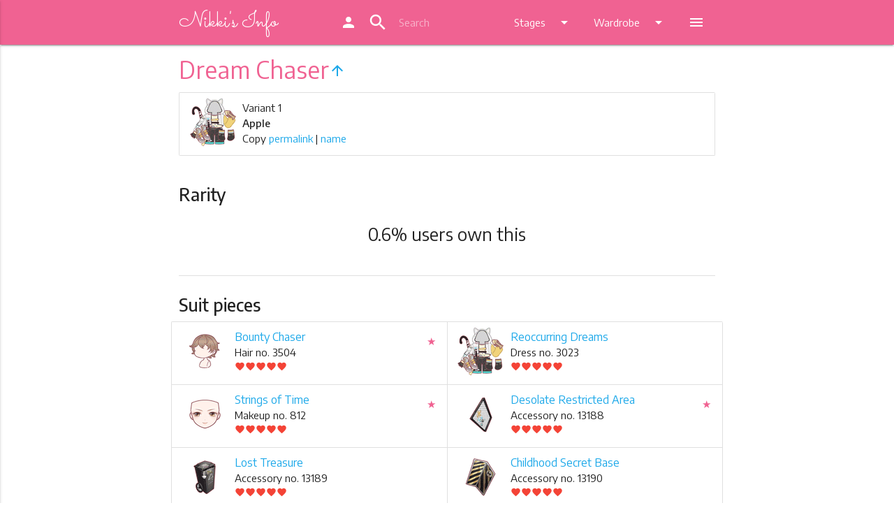

--- FILE ---
content_type: text/html; charset=utf-8
request_url: https://my.nikkis.info/stats/own/ln/suit/dream-chaser-v1
body_size: -567
content:
0.6

--- FILE ---
content_type: text/html; charset=utf-8
request_url: https://www.google.com/recaptcha/api2/aframe
body_size: 270
content:
<!DOCTYPE HTML><html><head><meta http-equiv="content-type" content="text/html; charset=UTF-8"></head><body><script nonce="KBJxPDyAQ-pkAnlL9ZFyzA">/** Anti-fraud and anti-abuse applications only. See google.com/recaptcha */ try{var clients={'sodar':'https://pagead2.googlesyndication.com/pagead/sodar?'};window.addEventListener("message",function(a){try{if(a.source===window.parent){var b=JSON.parse(a.data);var c=clients[b['id']];if(c){var d=document.createElement('img');d.src=c+b['params']+'&rc='+(localStorage.getItem("rc::a")?sessionStorage.getItem("rc::b"):"");window.document.body.appendChild(d);sessionStorage.setItem("rc::e",parseInt(sessionStorage.getItem("rc::e")||0)+1);localStorage.setItem("rc::h",'1768935810022');}}}catch(b){}});window.parent.postMessage("_grecaptcha_ready", "*");}catch(b){}</script></body></html>

--- FILE ---
content_type: text/css
request_url: https://ln.nikkis.info/sprites/accessory1_37fbc32134.css
body_size: 15034
content:
/* glue: 0.13 hash: 37fbc32134 */
        .s-accessory-1660,
.s-accessory-1511,
.s-accessory-1960,
.s-accessory-1930,
.s-accessory-1651,
.s-accessory-1978,
.s-accessory-1975,
.s-accessory-1974,
.s-accessory-1959,
.s-accessory-1932,
.s-accessory-1840,
.s-accessory-1561,
.s-accessory-1030,
.s-accessory-1826,
.s-accessory-1666,
.s-accessory-1867,
.s-accessory-1784,
.s-accessory-1762,
.s-accessory-1759,
.s-accessory-1697,
.s-accessory-1673,
.s-accessory-1545,
.s-accessory-1544,
.s-accessory-1167,
.s-accessory-1166,
.s-accessory-1662,
.s-accessory-1655,
.s-accessory-1586,
.s-accessory-1566,
.s-accessory-1565,
.s-accessory-1384,
.s-accessory-1109,
.s-accessory-1045,
.s-accessory-1979,
.s-accessory-1958,
.s-accessory-1891,
.s-accessory-1765,
.s-accessory-1669,
.s-accessory-1388,
.s-accessory-1377,
.s-accessory-1355,
.s-accessory-1319,
.s-accessory-1028,
.s-accessory-1865,
.s-accessory-1851,
.s-accessory-1740,
.s-accessory-1663,
.s-accessory-1643,
.s-accessory-1562,
.s-accessory-1455,
.s-accessory-1132,
.s-accessory-1969,
.s-accessory-1157,
.s-accessory-1997,
.s-accessory-1989,
.s-accessory-1868,
.s-accessory-1863,
.s-accessory-1671,
.s-accessory-1178,
.s-accessory-1127,
.s-accessory-1120,
.s-accessory-1027,
.s-accessory-1376,
.s-accessory-1968,
.s-accessory-1886,
.s-accessory-1841,
.s-accessory-1836,
.s-accessory-1774,
.s-accessory-1736,
.s-accessory-1661,
.s-accessory-1525,
.s-accessory-1454,
.s-accessory-1449,
.s-accessory-1212,
.s-accessory-1973,
.s-accessory-1801,
.s-accessory-1773,
.s-accessory-1772,
.s-accessory-1769,
.s-accessory-1768,
.s-accessory-1629,
.s-accessory-1606,
.s-accessory-1601,
.s-accessory-1591,
.s-accessory-1534,
.s-accessory-1392,
.s-accessory-1147,
.s-accessory-1138,
.s-accessory-1125,
.s-accessory-1124,
.s-accessory-1121,
.s-accessory-1047,
.s-accessory-1032,
.s-accessory-1972,
.s-accessory-1890,
.s-accessory-1852,
.s-accessory-1814,
.s-accessory-1803,
.s-accessory-1766,
.s-accessory-1681,
.s-accessory-1574,
.s-accessory-1517,
.s-accessory-1433,
.s-accessory-1383,
.s-accessory-1334,
.s-accessory-1253,
.s-accessory-1957,
.s-accessory-1956,
.s-accessory-1764,
.s-accessory-1505,
.s-accessory-1504,
.s-accessory-1444,
.s-accessory-1382,
.s-accessory-1073,
.s-accessory-1071,
.s-accessory-1068,
.s-accessory-1042,
.s-accessory-1827,
.s-accessory-1619,
.s-accessory-1131,
.s-accessory-1940,
.s-accessory-1939,
.s-accessory-1892,
.s-accessory-1864,
.s-accessory-1821,
.s-accessory-1780,
.s-accessory-1698,
.s-accessory-1549,
.s-accessory-1506,
.s-accessory-1391,
.s-accessory-1292,
.s-accessory-1288,
.s-accessory-1153,
.s-accessory-1103,
.s-accessory-1058,
.s-accessory-1971,
.s-accessory-1857,
.s-accessory-1731,
.s-accessory-1730,
.s-accessory-1729,
.s-accessory-1674,
.s-accessory-1624,
.s-accessory-1380,
.s-accessory-1370,
.s-accessory-1254,
.s-accessory-1981,
.s-accessory-1955,
.s-accessory-1721,
.s-accessory-1700,
.s-accessory-1596,
.s-accessory-1559,
.s-accessory-1187,
.s-accessory-1181,
.s-accessory-1142,
.s-accessory-1070,
.s-accessory-1054,
.s-accessory-1026,
.s-accessory-1656,
.s-accessory-1520,
.s-accessory-1503,
.s-accessory-1313,
.s-accessory-1991,
.s-accessory-1963,
.s-accessory-1883,
.s-accessory-1882,
.s-accessory-1829,
.s-accessory-1770,
.s-accessory-1670,
.s-accessory-1665,
.s-accessory-1623,
.s-accessory-1547,
.s-accessory-1533,
.s-accessory-1485,
.s-accessory-1438,
.s-accessory-1435,
.s-accessory-1431,
.s-accessory-1305,
.s-accessory-1217,
.s-accessory-1169,
.s-accessory-1078,
.s-accessory-1043,
.s-accessory-1967,
.s-accessory-1690,
.s-accessory-1186,
.s-accessory-1163,
.s-accessory-1118,
.s-accessory-1114,
.s-accessory-1953,
.s-accessory-1947,
.s-accessory-1934,
.s-accessory-1885,
.s-accessory-1853,
.s-accessory-1811,
.s-accessory-1752,
.s-accessory-1693,
.s-accessory-1652,
.s-accessory-1576,
.s-accessory-1558,
.s-accessory-1521,
.s-accessory-1493,
.s-accessory-1390,
.s-accessory-1385,
.s-accessory-1240,
.s-accessory-1230,
.s-accessory-1148,
.s-accessory-1044,
.s-accessory-1036,
.s-accessory-1033,
.s-accessory-1941,
.s-accessory-1926,
.s-accessory-1922,
.s-accessory-1917,
.s-accessory-1679,
.s-accessory-1462,
.s-accessory-1407,
.s-accessory-1406,
.s-accessory-1367,
.s-accessory-1130,
.s-accessory-1040,
.s-accessory-1977,
.s-accessory-1875,
.s-accessory-1680,
.s-accessory-1650,
.s-accessory-1648,
.s-accessory-1497,
.s-accessory-1411,
.s-accessory-1302,
.s-accessory-1272,
.s-accessory-1242,
.s-accessory-1095,
.s-accessory-1018,
.s-accessory-1014,
.s-accessory-1013,
.s-accessory-1010,
.s-accessory-1006,
.s-accessory-1893,
.s-accessory-1998,
.s-accessory-1995,
.s-accessory-1983,
.s-accessory-1906,
.s-accessory-1839,
.s-accessory-1835,
.s-accessory-1580,
.s-accessory-1554,
.s-accessory-1478,
.s-accessory-1473,
.s-accessory-1301,
.s-accessory-1274,
.s-accessory-1233,
.s-accessory-1228,
.s-accessory-1224,
.s-accessory-1216,
.s-accessory-1878,
.s-accessory-1510,
.s-accessory-1490,
.s-accessory-1038,
.s-accessory-1843,
.s-accessory-1439,
.s-accessory-1436,
.s-accessory-1432,
.s-accessory-1346,
.s-accessory-1342,
.s-accessory-1196,
.s-accessory-1025,
.s-accessory-1988,
.s-accessory-1739,
.s-accessory-1210,
.s-accessory-1994,
.s-accessory-1938,
.s-accessory-1850,
.s-accessory-1844,
.s-accessory-1828,
.s-accessory-1607,
.s-accessory-1524,
.s-accessory-1514,
.s-accessory-1507,
.s-accessory-1453,
.s-accessory-1409,
.s-accessory-1343,
.s-accessory-1337,
.s-accessory-1330,
.s-accessory-1175,
.s-accessory-1115,
.s-accessory-1593,
.s-accessory-1496,
.s-accessory-1139,
.s-accessory-1126,
.s-accessory-1781,
.s-accessory-1645,
.s-accessory-1617,
.s-accessory-1612,
.s-accessory-1588,
.s-accessory-1540,
.s-accessory-1523,
.s-accessory-1491,
.s-accessory-1487,
.s-accessory-1457,
.s-accessory-1341,
.s-accessory-1314,
.s-accessory-1310,
.s-accessory-1303,
.s-accessory-1297,
.s-accessory-1226,
.s-accessory-1222,
.s-accessory-1110,
.s-accessory-1063,
.s-accessory-1779,
.s-accessory-1993,
.s-accessory-1984,
.s-accessory-1935,
.s-accessory-1923,
.s-accessory-1919,
.s-accessory-1859,
.s-accessory-1771,
.s-accessory-1767,
.s-accessory-1649,
.s-accessory-1625,
.s-accessory-1621,
.s-accessory-1613,
.s-accessory-1611,
.s-accessory-1552,
.s-accessory-1542,
.s-accessory-1535,
.s-accessory-1518,
.s-accessory-1359,
.s-accessory-1266,
.s-accessory-1264,
.s-accessory-1262,
.s-accessory-1252,
.s-accessory-1250,
.s-accessory-1249,
.s-accessory-1247,
.s-accessory-1236,
.s-accessory-1227,
.s-accessory-1223,
.s-accessory-1116,
.s-accessory-1111,
.s-accessory-1090,
.s-accessory-1087,
.s-accessory-1019,
.s-accessory-1015,
.s-accessory-1610,
.s-accessory-1260,
.s-accessory-1258,
.s-accessory-1888,
.s-accessory-1849,
.s-accessory-1760,
.s-accessory-1644,
.s-accessory-1632,
.s-accessory-1620,
.s-accessory-1618,
.s-accessory-1616,
.s-accessory-1584,
.s-accessory-1450,
.s-accessory-1410,
.s-accessory-1369,
.s-accessory-1329,
.s-accessory-1318,
.s-accessory-1298,
.s-accessory-1176,
.s-accessory-1119,
.s-accessory-1117,
.s-accessory-1108,
.s-accessory-1092,
.s-accessory-1091,
.s-accessory-1088,
.s-accessory-1003,
.s-accessory-1825,
.s-accessory-1154,
.s-accessory-1996,
.s-accessory-1950,
.s-accessory-1913,
.s-accessory-1910,
.s-accessory-1902,
.s-accessory-1898,
.s-accessory-1856,
.s-accessory-1854,
.s-accessory-1778,
.s-accessory-1761,
.s-accessory-1714,
.s-accessory-1694,
.s-accessory-1609,
.s-accessory-1551,
.s-accessory-1312,
.s-accessory-1185,
.s-accessory-1162,
.s-accessory-1986,
.s-accessory-1732,
.s-accessory-1699,
.s-accessory-1214,
.s-accessory-1987,
.s-accessory-1964,
.s-accessory-1952,
.s-accessory-1916,
.s-accessory-1744,
.s-accessory-1737,
.s-accessory-1712,
.s-accessory-1581,
.s-accessory-1548,
.s-accessory-1515,
.s-accessory-1408,
.s-accessory-1306,
.s-accessory-1145,
.s-accessory-1075,
.s-accessory-1050,
.s-accessory-1000,
.s-accessory-1710,
.s-accessory-1381,
.s-accessory-1067,
.s-accessory-1992,
.s-accessory-1918,
.s-accessory-1887,
.s-accessory-1877,
.s-accessory-1858,
.s-accessory-1838,
.s-accessory-1834,
.s-accessory-1812,
.s-accessory-1809,
.s-accessory-1708,
.s-accessory-1691,
.s-accessory-1614,
.s-accessory-1598,
.s-accessory-1532,
.s-accessory-1459,
.s-accessory-1448,
.s-accessory-1437,
.s-accessory-1397,
.s-accessory-1378,
.s-accessory-1350,
.s-accessory-1243,
.s-accessory-1229,
.s-accessory-1213,
.s-accessory-1171,
.s-accessory-1156,
.s-accessory-1100,
.s-accessory-1097,
.s-accessory-1001,
.s-accessory-1434,
.s-accessory-1430,
.s-accessory-1084,
.s-accessory-1079,
.s-accessory-1946,
.s-accessory-1848,
.s-accessory-1842,
.s-accessory-1822,
.s-accessory-1777,
.s-accessory-1741,
.s-accessory-1728,
.s-accessory-1641,
.s-accessory-1537,
.s-accessory-1499,
.s-accessory-1484,
.s-accessory-1412,
.s-accessory-1387,
.s-accessory-1357,
.s-accessory-1338,
.s-accessory-1335,
.s-accessory-1331,
.s-accessory-1323,
.s-accessory-1270,
.s-accessory-1234,
.s-accessory-1199,
.s-accessory-1183,
.s-accessory-1160,
.s-accessory-1159,
.s-accessory-1140,
.s-accessory-1107,
.s-accessory-1104,
.s-accessory-1065,
.s-accessory-1064,
.s-accessory-1024,
.s-accessory-1961,
.s-accessory-1631,
.s-accessory-1948,
.s-accessory-1928,
.s-accessory-1914,
.s-accessory-1758,
.s-accessory-1603,
.s-accessory-1592,
.s-accessory-1572,
.s-accessory-1550,
.s-accessory-1463,
.s-accessory-1460,
.s-accessory-1420,
.s-accessory-1366,
.s-accessory-1365,
.s-accessory-1348,
.s-accessory-1220,
.s-accessory-1209,
.s-accessory-1182,
.s-accessory-1177,
.s-accessory-1082,
.s-accessory-1062,
.s-accessory-1057,
.s-accessory-1035,
.s-accessory-1954,
.s-accessory-1810,
.s-accessory-1659,
.s-accessory-1578,
.s-accessory-1402,
.s-accessory-1398,
.s-accessory-1358,
.s-accessory-1351,
.s-accessory-1256,
.s-accessory-1105,
.s-accessory-1894,
.s-accessory-1855,
.s-accessory-1763,
.s-accessory-1582,
.s-accessory-1508,
.s-accessory-1482,
.s-accessory-1469,
.s-accessory-1417,
.s-accessory-1344,
.s-accessory-1207,
.s-accessory-1112,
.s-accessory-1041,
.s-accessory-1037,
.s-accessory-1949,
.s-accessory-1944,
.s-accessory-1942,
.s-accessory-1477,
.s-accessory-1268,
.s-accessory-1150,
.s-accessory-1020,
.s-accessory-1016,
.s-accessory-1990,
.s-accessory-1936,
.s-accessory-1819,
.s-accessory-1806,
.s-accessory-1707,
.s-accessory-1701,
.s-accessory-1647,
.s-accessory-1608,
.s-accessory-1560,
.s-accessory-1556,
.s-accessory-1418,
.s-accessory-1414,
.s-accessory-1396,
.s-accessory-1394,
.s-accessory-1375,
.s-accessory-1349,
.s-accessory-1327,
.s-accessory-1311,
.s-accessory-1244,
.s-accessory-1235,
.s-accessory-1172,
.s-accessory-1122,
.s-accessory-1089,
.s-accessory-1086,
.s-accessory-1083,
.s-accessory-1008,
.s-accessory-1750,
.s-accessory-1748,
.s-accessory-1746,
.s-accessory-1405,
.s-accessory-1401,
.s-accessory-1354,
.s-accessory-1284,
.s-accessory-1283,
.s-accessory-1951,
.s-accessory-1911,
.s-accessory-1908,
.s-accessory-1817,
.s-accessory-1808,
.s-accessory-1745,
.s-accessory-1713,
.s-accessory-1615,
.s-accessory-1602,
.s-accessory-1597,
.s-accessory-1579,
.s-accessory-1519,
.s-accessory-1516,
.s-accessory-1492,
.s-accessory-1488,
.s-accessory-1470,
.s-accessory-1464,
.s-accessory-1461,
.s-accessory-1393,
.s-accessory-1386,
.s-accessory-1363,
.s-accessory-1309,
.s-accessory-1232,
.s-accessory-1231,
.s-accessory-1164,
.s-accessory-1143,
.s-accessory-1102,
.s-accessory-1099,
.s-accessory-1094,
.s-accessory-1023,
.s-accessory-1021,
.s-accessory-1011,
.s-accessory-1007,
.s-accessory-1667,
.s-accessory-1419,
.s-accessory-1356,
.s-accessory-1218,
.s-accessory-1192,
.s-accessory-1191,
.s-accessory-1189,
.s-accessory-1066,
.s-accessory-1039,
.s-accessory-1985,
.s-accessory-1943,
.s-accessory-1866,
.s-accessory-1785,
.s-accessory-1738,
.s-accessory-1726,
.s-accessory-1724,
.s-accessory-1604,
.s-accessory-1585,
.s-accessory-1575,
.s-accessory-1567,
.s-accessory-1553,
.s-accessory-1509,
.s-accessory-1500,
.s-accessory-1494,
.s-accessory-1480,
.s-accessory-1475,
.s-accessory-1471,
.s-accessory-1467,
.s-accessory-1362,
.s-accessory-1321,
.s-accessory-1317,
.s-accessory-1315,
.s-accessory-1291,
.s-accessory-1289,
.s-accessory-1273,
.s-accessory-1206,
.s-accessory-1158,
.s-accessory-1152,
.s-accessory-1051,
.s-accessory-1962,
.s-accessory-1800,
.s-accessory-1658,
.s-accessory-1599,
.s-accessory-1512,
.s-accessory-1925,
.s-accessory-1921,
.s-accessory-1912,
.s-accessory-1909,
.s-accessory-1903,
.s-accessory-1818,
.s-accessory-1807,
.s-accessory-1799,
.s-accessory-1627,
.s-accessory-1573,
.s-accessory-1564,
.s-accessory-1563,
.s-accessory-1443,
.s-accessory-1421,
.s-accessory-1403,
.s-accessory-1399,
.s-accessory-1389,
.s-accessory-1379,
.s-accessory-1352,
.s-accessory-1326,
.s-accessory-1320,
.s-accessory-1215,
.s-accessory-1208,
.s-accessory-1168,
.s-accessory-1106,
.s-accessory-1085,
.s-accessory-1061,
.s-accessory-1052,
.s-accessory-1017,
.s-accessory-1735,
.s-accessory-1522,
.s-accessory-1513,
.s-accessory-1267,
.s-accessory-1265,
.s-accessory-1263,
.s-accessory-1261,
.s-accessory-1259,
.s-accessory-1257,
.s-accessory-1195,
.s-accessory-1194,
.s-accessory-1193,
.s-accessory-1982,
.s-accessory-1970,
.s-accessory-1904,
.s-accessory-1896,
.s-accessory-1895,
.s-accessory-1815,
.s-accessory-1720,
.s-accessory-1706,
.s-accessory-1668,
.s-accessory-1642,
.s-accessory-1489,
.s-accessory-1456,
.s-accessory-1361,
.s-accessory-1345,
.s-accessory-1328,
.s-accessory-1324,
.s-accessory-1269,
.s-accessory-1190,
.s-accessory-1188,
.s-accessory-1657,
.s-accessory-1479,
.s-accessory-1474,
.s-accessory-1205,
.s-accessory-1165,
.s-accessory-1901,
.s-accessory-1900,
.s-accessory-1884,
.s-accessory-1860,
.s-accessory-1805,
.s-accessory-1755,
.s-accessory-1754,
.s-accessory-1753,
.s-accessory-1751,
.s-accessory-1749,
.s-accessory-1747,
.s-accessory-1711,
.s-accessory-1702,
.s-accessory-1595,
.s-accessory-1570,
.s-accessory-1536,
.s-accessory-1498,
.s-accessory-1452,
.s-accessory-1445,
.s-accessory-1429,
.s-accessory-1427,
.s-accessory-1425,
.s-accessory-1423,
.s-accessory-1368,
.s-accessory-1322,
.s-accessory-1296,
.s-accessory-1295,
.s-accessory-1293,
.s-accessory-1287,
.s-accessory-1281,
.s-accessory-1279,
.s-accessory-1271,
.s-accessory-1197,
.s-accessory-1170,
.s-accessory-1155,
.s-accessory-1096,
.s-accessory-1072,
.s-accessory-1059,
.s-accessory-1029,
.s-accessory-1012,
.s-accessory-1009,
.s-accessory-1004,
.s-accessory-1937,
.s-accessory-1757,
.s-accessory-1734,
.s-accessory-1180,
.s-accessory-1077,
.s-accessory-1719,
.s-accessory-1692,
.s-accessory-1626,
.s-accessory-1605,
.s-accessory-1600,
.s-accessory-1541,
.s-accessory-1531,
.s-accessory-1483,
.s-accessory-1466,
.s-accessory-1428,
.s-accessory-1426,
.s-accessory-1424,
.s-accessory-1422,
.s-accessory-1364,
.s-accessory-1332,
.s-accessory-1316,
.s-accessory-1300,
.s-accessory-1277,
.s-accessory-1275,
.s-accessory-1237,
.s-accessory-1174,
.s-accessory-1141,
.s-accessory-1113,
.s-accessory-1797,
.s-accessory-1501,
.s-accessory-1881,
.s-accessory-1880,
.s-accessory-1824,
.s-accessory-1816,
.s-accessory-1718,
.s-accessory-1577,
.s-accessory-1571,
.s-accessory-1526,
.s-accessory-1502,
.s-accessory-1416,
.s-accessory-1415,
.s-accessory-1395,
.s-accessory-1347,
.s-accessory-1307,
.s-accessory-1251,
.s-accessory-1248,
.s-accessory-1241,
.s-accessory-1225,
.s-accessory-1221,
.s-accessory-1211,
.s-accessory-1201,
.s-accessory-1179,
.s-accessory-1076,
.s-accessory-1069,
.s-accessory-1905,
.s-accessory-1308,
.s-accessory-1876,
.s-accessory-1861,
.s-accessory-1783,
.s-accessory-1782,
.s-accessory-1723,
.s-accessory-1664,
.s-accessory-1646,
.s-accessory-1635,
.s-accessory-1555,
.s-accessory-1546,
.s-accessory-1373,
.s-accessory-1339,
.s-accessory-1325,
.s-accessory-1299,
.s-accessory-1282,
.s-accessory-1280,
.s-accessory-1278,
.s-accessory-1276,
.s-accessory-1239,
.s-accessory-1200,
.s-accessory-1081,
.s-accessory-1630,
.s-accessory-1594,
.s-accessory-1053,
.s-accessory-1976,
.s-accessory-1796,
.s-accessory-1733,
.s-accessory-1704,
.s-accessory-1695,
.s-accessory-1637,
.s-accessory-1636,
.s-accessory-1622,
.s-accessory-1590,
.s-accessory-1557,
.s-accessory-1440,
.s-accessory-1374,
.s-accessory-1360,
.s-accessory-1294,
.s-accessory-1290,
.s-accessory-1286,
.s-accessory-1046,
.s-accessory-1173,
.s-accessory-1927,
.s-accessory-1907,
.s-accessory-1837,
.s-accessory-1833,
.s-accessory-1831,
.s-accessory-1813,
.s-accessory-1804,
.s-accessory-1742,
.s-accessory-1568,
.s-accessory-1447,
.s-accessory-1146,
.s-accessory-1055,
.s-accessory-1823,
.s-accessory-1897,
.s-accessory-1830,
.s-accessory-1633,
.s-accessory-1569,
.s-accessory-1538,
.s-accessory-1465,
.s-accessory-1442,
.s-accessory-1336,
.s-accessory-1184,
.s-accessory-1161,
.s-accessory-1048,
.s-accessory-1722,
.s-accessory-1715,
.s-accessory-1583,
.s-accessory-1672,
.s-accessory-1587,
.s-accessory-1539,
.s-accessory-1924,
.s-accessory-1920,
.s-accessory-1802,
.s-accessory-1404,
.s-accessory-1400,
.s-accessory-1353,
.s-accessory-1238,
.s-accessory-1060,
.s-accessory-1031,
.s-accessory-1889,
.s-accessory-1756,
.s-accessory-1340,
.s-accessory-1080,
.s-accessory-1798,
.s-accessory-1628,
.s-accessory-1486,
.s-accessory-1727,
.s-accessory-1725,
.s-accessory-1703,
.s-accessory-1198,
.s-accessory-1093,
.s-accessory-1034,
.s-accessory-1915,
.s-accessory-1696,
.s-accessory-1543,
.s-accessory-1481,
.s-accessory-1476,
.s-accessory-1371,
.s-accessory-1219,
.s-accessory-1862,
.s-accessory-1820,
.s-accessory-1472,
.s-accessory-1245,
.s-accessory-1149,
.s-accessory-1056,
.s-accessory-1899,
.s-accessory-1002,
.s-accessory-1589,
.s-accessory-1705,
.s-accessory-1634,
.s-accessory-1468,
.s-accessory-1458,
.s-accessory-1790,
.s-accessory-1495,
.s-accessory-1285,
.s-accessory-1743,
.s-accessory-1717,
.s-accessory-1022,
.s-accessory-1709,
.s-accessory-1372,
.s-accessory-1716,
.s-accessory-1879 {
            background-image: url('accessory1_37fbc32134.png');
            background-repeat: no-repeat;
        }
        
        .s-accessory-1660 {
            background-position: 0 0;
            width: 76px;
            height: 67px;
        }
        
        .s-accessory-1511 {
            background-position: 0 -67px;
            width: 59px;
            height: 75px;
        }
        
        .s-accessory-1960 {
            background-position: -76px 0;
            width: 72px;
            height: 31px;
        }
        
        .s-accessory-1930 {
            background-position: -76px -31px;
            width: 39px;
            height: 72px;
        }
        
        .s-accessory-1651 {
            background-position: -148px 0;
            width: 72px;
            height: 40px;
        }
        
        .s-accessory-1978 {
            background-position: -148px -40px;
            width: 68px;
            height: 71px;
        }
        
        .s-accessory-1975 {
            background-position: 0 -142px;
            width: 34px;
            height: 71px;
        }
        
        .s-accessory-1974 {
            background-position: -34px -142px;
            width: 59px;
            height: 71px;
        }
        
        .s-accessory-1959 {
            background-position: -115px -31px;
            width: 23px;
            height: 71px;
        }
        
        .s-accessory-1932 {
            background-position: -93px -142px;
            width: 26px;
            height: 71px;
        }
        
        .s-accessory-1840 {
            background-position: -59px -67px;
            width: 15px;
            height: 71px;
        }
        
        .s-accessory-1561 {
            background-position: -119px -142px;
            width: 71px;
            height: 65px;
        }
        
        .s-accessory-1030 {
            background-position: -148px -111px;
            width: 71px;
            height: 21px;
        }
        
        .s-accessory-1826 {
            background-position: -220px 0;
            width: 71px;
            height: 44px;
        }
        
        .s-accessory-1666 {
            background-position: -220px -44px;
            width: 13px;
            height: 71px;
        }
        
        .s-accessory-1867 {
            background-position: -233px -44px;
            width: 22px;
            height: 70px;
        }
        
        .s-accessory-1784 {
            background-position: -255px -44px;
            width: 29px;
            height: 70px;
        }
        
        .s-accessory-1762 {
            background-position: -220px -115px;
            width: 70px;
            height: 43px;
        }
        
        .s-accessory-1759 {
            background-position: 0 -213px;
            width: 47px;
            height: 69px;
        }
        
        .s-accessory-1697 {
            background-position: -47px -213px;
            width: 37px;
            height: 69px;
        }
        
        .s-accessory-1673 {
            background-position: -84px -213px;
            width: 30px;
            height: 69px;
        }
        
        .s-accessory-1545 {
            background-position: -113px -213px;
            width: 51px;
            height: 69px;
        }
        
        .s-accessory-1544 {
            background-position: -164px -213px;
            width: 51px;
            height: 69px;
        }
        
        .s-accessory-1167 {
            background-position: -215px -213px;
            width: 49px;
            height: 69px;
        }
        
        .s-accessory-1166 {
            background-position: -291px 0;
            width: 49px;
            height: 69px;
        }
        
        .s-accessory-1662 {
            background-position: -291px -69px;
            width: 37px;
            height: 68px;
        }
        
        .s-accessory-1655 {
            background-position: 0 -282px;
            width: 68px;
            height: 57px;
        }
        
        .s-accessory-1586 {
            background-position: -291px -137px;
            width: 20px;
            height: 68px;
        }
        
        .s-accessory-1566 {
            background-position: -220px -158px;
            width: 68px;
            height: 33px;
        }
        
        .s-accessory-1565 {
            background-position: -76px -103px;
            width: 68px;
            height: 32px;
        }
        
        .s-accessory-1384 {
            background-position: -291px -205px;
            width: 43px;
            height: 68px;
        }
        
        .s-accessory-1109 {
            background-position: -340px 0;
            width: 41px;
            height: 68px;
        }
        
        .s-accessory-1045 {
            background-position: -340px -68px;
            width: 17px;
            height: 68px;
        }
        
        .s-accessory-1979 {
            background-position: -340px -136px;
            width: 35px;
            height: 67px;
        }
        
        .s-accessory-1958 {
            background-position: -381px 0;
            width: 55px;
            height: 67px;
        }
        
        .s-accessory-1891 {
            background-position: -381px -67px;
            width: 36px;
            height: 67px;
        }
        
        .s-accessory-1765 {
            background-position: 0 -339px;
            width: 67px;
            height: 59px;
        }
        
        .s-accessory-1669 {
            background-position: -68px -282px;
            width: 67px;
            height: 47px;
        }
        
        .s-accessory-1388 {
            background-position: -436px 0;
            width: 67px;
            height: 62px;
        }
        
        .s-accessory-1377 {
            background-position: -436px -62px;
            width: 17px;
            height: 67px;
        }
        
        .s-accessory-1355 {
            background-position: -453px -62px;
            width: 40px;
            height: 67px;
        }
        
        .s-accessory-1319 {
            background-position: -436px -129px;
            width: 38px;
            height: 67px;
        }
        
        .s-accessory-1028 {
            background-position: -436px -196px;
            width: 37px;
            height: 67px;
        }
        
        .s-accessory-1865 {
            background-position: -436px -263px;
            width: 66px;
            height: 30px;
        }
        
        .s-accessory-1851 {
            background-position: -474px -129px;
            width: 28px;
            height: 66px;
        }
        
        .s-accessory-1740 {
            background-position: -436px -293px;
            width: 36px;
            height: 66px;
        }
        
        .s-accessory-1663 {
            background-position: 0 -398px;
            width: 65px;
            height: 66px;
        }
        
        .s-accessory-1643 {
            background-position: -381px -134px;
            width: 39px;
            height: 66px;
        }
        
        .s-accessory-1562 {
            background-position: -67px -339px;
            width: 66px;
            height: 52px;
        }
        
        .s-accessory-1455 {
            background-position: -381px -200px;
            width: 38px;
            height: 66px;
        }
        
        .s-accessory-1132 {
            background-position: -135px -282px;
            width: 66px;
            height: 41px;
        }
        
        .s-accessory-1969 {
            background-position: -381px -266px;
            width: 45px;
            height: 66px;
        }
        
        .s-accessory-1157 {
            background-position: -473px -196px;
            width: 22px;
            height: 66px;
        }
        
        .s-accessory-1997 {
            background-position: -472px -293px;
            width: 30px;
            height: 65px;
        }
        
        .s-accessory-1989 {
            background-position: -65px -398px;
            width: 65px;
            height: 57px;
        }
        
        .s-accessory-1868 {
            background-position: -503px 0;
            width: 43px;
            height: 65px;
        }
        
        .s-accessory-1863 {
            background-position: -201px -282px;
            width: 65px;
            height: 39px;
        }
        
        .s-accessory-1671 {
            background-position: 0 -464px;
            width: 51px;
            height: 65px;
        }
        
        .s-accessory-1178 {
            background-position: -51px -464px;
            width: 51px;
            height: 65px;
        }
        
        .s-accessory-1127 {
            background-position: -436px -359px;
            width: 65px;
            height: 31px;
        }
        
        .s-accessory-1120 {
            background-position: -102px -464px;
            width: 65px;
            height: 60px;
        }
        
        .s-accessory-1027 {
            background-position: -266px -282px;
            width: 65px;
            height: 24px;
        }
        
        .s-accessory-1376 {
            background-position: -503px -65px;
            width: 16px;
            height: 65px;
        }
        
        .s-accessory-1968 {
            background-position: -167px -464px;
            width: 64px;
            height: 60px;
        }
        
        .s-accessory-1886 {
            background-position: -546px 0;
            width: 58px;
            height: 64px;
        }
        
        .s-accessory-1841 {
            background-position: -546px -64px;
            width: 58px;
            height: 64px;
        }
        
        .s-accessory-1836 {
            background-position: -546px -128px;
            width: 13px;
            height: 64px;
        }
        
        .s-accessory-1774 {
            background-position: 0 -529px;
            width: 64px;
            height: 61px;
        }
        
        .s-accessory-1736 {
            background-position: -546px -192px;
            width: 46px;
            height: 64px;
        }
        
        .s-accessory-1661 {
            background-position: -220px -191px;
            width: 64px;
            height: 21px;
        }
        
        .s-accessory-1525 {
            background-position: -604px 0;
            width: 60px;
            height: 64px;
        }
        
        .s-accessory-1454 {
            background-position: -604px -64px;
            width: 38px;
            height: 64px;
        }
        
        .s-accessory-1449 {
            background-position: -642px -64px;
            width: 17px;
            height: 64px;
        }
        
        .s-accessory-1212 {
            background-position: -604px -128px;
            width: 51px;
            height: 64px;
        }
        
        .s-accessory-1973 {
            background-position: -130px -398px;
            width: 63px;
            height: 56px;
        }
        
        .s-accessory-1801 {
            background-position: -604px -192px;
            width: 32px;
            height: 63px;
        }
        
        .s-accessory-1773 {
            background-position: -604px -255px;
            width: 41px;
            height: 63px;
        }
        
        .s-accessory-1772 {
            background-position: -133px -339px;
            width: 63px;
            height: 51px;
        }
        
        .s-accessory-1769 {
            background-position: -604px -318px;
            width: 41px;
            height: 63px;
        }
        
        .s-accessory-1768 {
            background-position: -196px -339px;
            width: 63px;
            height: 51px;
        }
        
        .s-accessory-1629 {
            background-position: -259px -339px;
            width: 63px;
            height: 51px;
        }
        
        .s-accessory-1606 {
            background-position: -322px -339px;
            width: 63px;
            height: 48px;
        }
        
        .s-accessory-1601 {
            background-position: -193px -398px;
            width: 63px;
            height: 48px;
        }
        
        .s-accessory-1591 {
            background-position: -256px -398px;
            width: 63px;
            height: 44px;
        }
        
        .s-accessory-1534 {
            background-position: -319px -398px;
            width: 63px;
            height: 41px;
        }
        
        .s-accessory-1392 {
            background-position: -636px -192px;
            width: 28px;
            height: 63px;
        }
        
        .s-accessory-1147 {
            background-position: -231px -464px;
            width: 63px;
            height: 57px;
        }
        
        .s-accessory-1138 {
            background-position: -294px -464px;
            width: 63px;
            height: 54px;
        }
        
        .s-accessory-1125 {
            background-position: -357px -464px;
            width: 63px;
            height: 54px;
        }
        
        .s-accessory-1124 {
            background-position: -420px -464px;
            width: 63px;
            height: 49px;
        }
        
        .s-accessory-1121 {
            background-position: -64px -529px;
            width: 63px;
            height: 57px;
        }
        
        .s-accessory-1047 {
            background-position: -604px -381px;
            width: 41px;
            height: 63px;
        }
        
        .s-accessory-1032 {
            background-position: -604px -444px;
            width: 37px;
            height: 63px;
        }
        
        .s-accessory-1972 {
            background-position: 0 -589px;
            width: 62px;
            height: 60px;
        }
        
        .s-accessory-1890 {
            background-position: -127px -529px;
            width: 62px;
            height: 51px;
        }
        
        .s-accessory-1852 {
            background-position: -62px -589px;
            width: 62px;
            height: 53px;
        }
        
        .s-accessory-1814 {
            background-position: -604px -507px;
            width: 37px;
            height: 62px;
        }
        
        .s-accessory-1803 {
            background-position: -641px -444px;
            width: 21px;
            height: 62px;
        }
        
        .s-accessory-1766 {
            background-position: -189px -529px;
            width: 62px;
            height: 50px;
        }
        
        .s-accessory-1681 {
            background-position: -559px -128px;
            width: 45px;
            height: 62px;
        }
        
        .s-accessory-1574 {
            background-position: -251px -529px;
            width: 62px;
            height: 49px;
        }
        
        .s-accessory-1517 {
            background-position: -546px -256px;
            width: 44px;
            height: 62px;
        }
        
        .s-accessory-1433 {
            background-position: -382px -398px;
            width: 62px;
            height: 30px;
        }
        
        .s-accessory-1383 {
            background-position: -546px -318px;
            width: 35px;
            height: 62px;
        }
        
        .s-accessory-1334 {
            background-position: -664px 0;
            width: 62px;
            height: 55px;
        }
        
        .s-accessory-1253 {
            background-position: -664px -55px;
            width: 62px;
            height: 32px;
        }
        
        .s-accessory-1957 {
            background-position: -664px -87px;
            width: 62px;
            height: 44px;
        }
        
        .s-accessory-1956 {
            background-position: -664px -131px;
            width: 62px;
            height: 60px;
        }
        
        .s-accessory-1764 {
            background-position: -664px -191px;
            width: 61px;
            height: 36px;
        }
        
        .s-accessory-1505 {
            background-position: -664px -227px;
            width: 30px;
            height: 61px;
        }
        
        .s-accessory-1504 {
            background-position: -693px -227px;
            width: 30px;
            height: 61px;
        }
        
        .s-accessory-1444 {
            background-position: -664px -288px;
            width: 16px;
            height: 61px;
        }
        
        .s-accessory-1382 {
            background-position: -680px -288px;
            width: 42px;
            height: 61px;
        }
        
        .s-accessory-1073 {
            background-position: -664px -349px;
            width: 42px;
            height: 61px;
        }
        
        .s-accessory-1071 {
            background-position: -664px -410px;
            width: 30px;
            height: 61px;
        }
        
        .s-accessory-1068 {
            background-position: -694px -410px;
            width: 30px;
            height: 61px;
        }
        
        .s-accessory-1042 {
            background-position: -664px -471px;
            width: 38px;
            height: 61px;
        }
        
        .s-accessory-1827 {
            background-position: -664px -532px;
            width: 61px;
            height: 49px;
        }
        
        .s-accessory-1619 {
            background-position: -664px -581px;
            width: 61px;
            height: 30px;
        }
        
        .s-accessory-1131 {
            background-position: 0 -649px;
            width: 61px;
            height: 54px;
        }
        
        .s-accessory-1940 {
            background-position: -483px -464px;
            width: 60px;
            height: 47px;
        }
        
        .s-accessory-1939 {
            background-position: -546px -380px;
            width: 36px;
            height: 60px;
        }
        
        .s-accessory-1892 {
            background-position: -546px -440px;
            width: 30px;
            height: 60px;
        }
        
        .s-accessory-1864 {
            background-position: -726px 0;
            width: 44px;
            height: 60px;
        }
        
        .s-accessory-1821 {
            background-position: -726px -60px;
            width: 20px;
            height: 60px;
        }
        
        .s-accessory-1780 {
            background-position: 0 -703px;
            width: 47px;
            height: 60px;
        }
        
        .s-accessory-1698 {
            background-position: -726px -120px;
            width: 30px;
            height: 60px;
        }
        
        .s-accessory-1549 {
            background-position: -726px -180px;
            width: 41px;
            height: 60px;
        }
        
        .s-accessory-1506 {
            background-position: -726px -240px;
            width: 30px;
            height: 60px;
        }
        
        .s-accessory-1391 {
            background-position: -726px -300px;
            width: 39px;
            height: 60px;
        }
        
        .s-accessory-1292 {
            background-position: -726px -360px;
            width: 40px;
            height: 60px;
        }
        
        .s-accessory-1288 {
            background-position: -726px -420px;
            width: 40px;
            height: 60px;
        }
        
        .s-accessory-1153 {
            background-position: -47px -703px;
            width: 44px;
            height: 60px;
        }
        
        .s-accessory-1103 {
            background-position: -726px -480px;
            width: 30px;
            height: 60px;
        }
        
        .s-accessory-1058 {
            background-position: -726px -540px;
            width: 42px;
            height: 60px;
        }
        
        .s-accessory-1971 {
            background-position: -124px -589px;
            width: 60px;
            height: 53px;
        }
        
        .s-accessory-1857 {
            background-position: -313px -529px;
            width: 60px;
            height: 49px;
        }
        
        .s-accessory-1731 {
            background-position: -726px -600px;
            width: 40px;
            height: 60px;
        }
        
        .s-accessory-1730 {
            background-position: -503px -130px;
            width: 40px;
            height: 60px;
        }
        
        .s-accessory-1729 {
            background-position: -503px -189px;
            width: 40px;
            height: 60px;
        }
        
        .s-accessory-1674 {
            background-position: -91px -703px;
            width: 45px;
            height: 60px;
        }
        
        .s-accessory-1624 {
            background-position: -503px -249px;
            width: 30px;
            height: 60px;
        }
        
        .s-accessory-1380 {
            background-position: -746px -60px;
            width: 20px;
            height: 60px;
        }
        
        .s-accessory-1370 {
            background-position: -136px -703px;
            width: 49px;
            height: 60px;
        }
        
        .s-accessory-1254 {
            background-position: -664px -611px;
            width: 60px;
            height: 31px;
        }
        
        .s-accessory-1981 {
            background-position: -373px -529px;
            width: 59px;
            height: 29px;
        }
        
        .s-accessory-1955 {
            background-position: -185px -703px;
            width: 45px;
            height: 59px;
        }
        
        .s-accessory-1721 {
            background-position: -184px -589px;
            width: 59px;
            height: 47px;
        }
        
        .s-accessory-1700 {
            background-position: -575px -440px;
            width: 28px;
            height: 59px;
        }
        
        .s-accessory-1596 {
            background-position: -243px -589px;
            width: 59px;
            height: 46px;
        }
        
        .s-accessory-1559 {
            background-position: -302px -589px;
            width: 59px;
            height: 39px;
        }
        
        .s-accessory-1187 {
            background-position: -503px -308px;
            width: 32px;
            height: 59px;
        }
        
        .s-accessory-1181 {
            background-position: -230px -703px;
            width: 59px;
            height: 55px;
        }
        
        .s-accessory-1142 {
            background-position: -361px -589px;
            width: 59px;
            height: 35px;
        }
        
        .s-accessory-1070 {
            background-position: -503px -367px;
            width: 41px;
            height: 59px;
        }
        
        .s-accessory-1054 {
            background-position: -420px -589px;
            width: 59px;
            height: 31px;
        }
        
        .s-accessory-1026 {
            background-position: -519px -65px;
            width: 26px;
            height: 59px;
        }
        
        .s-accessory-1656 {
            background-position: -61px -649px;
            width: 59px;
            height: 36px;
        }
        
        .s-accessory-1520 {
            background-position: -289px -703px;
            width: 59px;
            height: 45px;
        }
        
        .s-accessory-1503 {
            background-position: -340px -203px;
            width: 31px;
            height: 59px;
        }
        
        .s-accessory-1313 {
            background-position: -769px 0;
            width: 48px;
            height: 59px;
        }
        
        .s-accessory-1991 {
            background-position: -119px -649px;
            width: 58px;
            height: 33px;
        }
        
        .s-accessory-1963 {
            background-position: -348px -703px;
            width: 58px;
            height: 35px;
        }
        
        .s-accessory-1883 {
            background-position: -769px -59px;
            width: 18px;
            height: 58px;
        }
        
        .s-accessory-1882 {
            background-position: -787px -59px;
            width: 18px;
            height: 58px;
        }
        
        .s-accessory-1829 {
            background-position: 0 -763px;
            width: 58px;
            height: 36px;
        }
        
        .s-accessory-1770 {
            background-position: -817px 0;
            width: 56px;
            height: 58px;
        }
        
        .s-accessory-1670 {
            background-position: 0 -799px;
            width: 58px;
            height: 58px;
        }
        
        .s-accessory-1665 {
            background-position: -817px -58px;
            width: 38px;
            height: 58px;
        }
        
        .s-accessory-1623 {
            background-position: -855px -58px;
            width: 17px;
            height: 58px;
        }
        
        .s-accessory-1547 {
            background-position: -817px -116px;
            width: 38px;
            height: 58px;
        }
        
        .s-accessory-1533 {
            background-position: -817px -174px;
            width: 50px;
            height: 58px;
        }
        
        .s-accessory-1485 {
            background-position: -817px -232px;
            width: 25px;
            height: 58px;
        }
        
        .s-accessory-1438 {
            background-position: -855px -116px;
            width: 12px;
            height: 58px;
        }
        
        .s-accessory-1435 {
            background-position: -842px -232px;
            width: 12px;
            height: 58px;
        }
        
        .s-accessory-1431 {
            background-position: -854px -232px;
            width: 12px;
            height: 58px;
        }
        
        .s-accessory-1305 {
            background-position: -817px -290px;
            width: 40px;
            height: 58px;
        }
        
        .s-accessory-1217 {
            background-position: -604px -569px;
            width: 58px;
            height: 14px;
        }
        
        .s-accessory-1169 {
            background-position: -817px -348px;
            width: 53px;
            height: 58px;
        }
        
        .s-accessory-1078 {
            background-position: -817px -406px;
            width: 37px;
            height: 58px;
        }
        
        .s-accessory-1043 {
            background-position: -58px -799px;
            width: 58px;
            height: 45px;
        }
        
        .s-accessory-1967 {
            background-position: -873px 0;
            width: 57px;
            height: 58px;
        }
        
        .s-accessory-1690 {
            background-position: -873px -58px;
            width: 52px;
            height: 58px;
        }
        
        .s-accessory-1186 {
            background-position: 0 -857px;
            width: 58px;
            height: 57px;
        }
        
        .s-accessory-1163 {
            background-position: -58px -857px;
            width: 58px;
            height: 57px;
        }
        
        .s-accessory-1118 {
            background-position: -873px -115px;
            width: 33px;
            height: 58px;
        }
        
        .s-accessory-1114 {
            background-position: -873px -173px;
            width: 33px;
            height: 58px;
        }
        
        .s-accessory-1953 {
            background-position: -873px -230px;
            width: 57px;
            height: 20px;
        }
        
        .s-accessory-1947 {
            background-position: -873px -250px;
            width: 57px;
            height: 31px;
        }
        
        .s-accessory-1934 {
            background-position: -873px -281px;
            width: 57px;
            height: 33px;
        }
        
        .s-accessory-1885 {
            background-position: -873px -314px;
            width: 46px;
            height: 57px;
        }
        
        .s-accessory-1853 {
            background-position: -873px -371px;
            width: 57px;
            height: 55px;
        }
        
        .s-accessory-1811 {
            background-position: -873px -426px;
            width: 57px;
            height: 49px;
        }
        
        .s-accessory-1752 {
            background-position: -873px -475px;
            width: 57px;
            height: 36px;
        }
        
        .s-accessory-1693 {
            background-position: -873px -511px;
            width: 57px;
            height: 56px;
        }
        
        .s-accessory-1652 {
            background-position: -873px -567px;
            width: 57px;
            height: 57px;
        }
        
        .s-accessory-1576 {
            background-position: -873px -624px;
            width: 37px;
            height: 57px;
        }
        
        .s-accessory-1558 {
            background-position: -873px -681px;
            width: 57px;
            height: 46px;
        }
        
        .s-accessory-1521 {
            background-position: -873px -727px;
            width: 55px;
            height: 57px;
        }
        
        .s-accessory-1493 {
            background-position: -873px -784px;
            width: 56px;
            height: 57px;
        }
        
        .s-accessory-1390 {
            background-position: -817px -464px;
            width: 41px;
            height: 57px;
        }
        
        .s-accessory-1385 {
            background-position: -116px -799px;
            width: 57px;
            height: 36px;
        }
        
        .s-accessory-1240 {
            background-position: -817px -521px;
            width: 25px;
            height: 57px;
        }
        
        .s-accessory-1230 {
            background-position: -546px -500px;
            width: 57px;
            height: 16px;
        }
        
        .s-accessory-1148 {
            background-position: -115px -857px;
            width: 57px;
            height: 56px;
        }
        
        .s-accessory-1044 {
            background-position: -842px -521px;
            width: 31px;
            height: 57px;
        }
        
        .s-accessory-1036 {
            background-position: -817px -578px;
            width: 34px;
            height: 57px;
        }
        
        .s-accessory-1033 {
            background-position: -817px -635px;
            width: 36px;
            height: 57px;
        }
        
        .s-accessory-1941 {
            background-position: -817px -692px;
            width: 26px;
            height: 57px;
        }
        
        .s-accessory-1926 {
            background-position: -769px -117px;
            width: 33px;
            height: 57px;
        }
        
        .s-accessory-1922 {
            background-position: -769px -173px;
            width: 33px;
            height: 57px;
        }
        
        .s-accessory-1917 {
            background-position: -769px -230px;
            width: 33px;
            height: 57px;
        }
        
        .s-accessory-1679 {
            background-position: -769px -286px;
            width: 41px;
            height: 57px;
        }
        
        .s-accessory-1462 {
            background-position: -172px -857px;
            width: 57px;
            height: 40px;
        }
        
        .s-accessory-1407 {
            background-position: -930px 0;
            width: 57px;
            height: 46px;
        }
        
        .s-accessory-1406 {
            background-position: -930px -46px;
            width: 57px;
            height: 27px;
        }
        
        .s-accessory-1367 {
            background-position: -930px -73px;
            width: 57px;
            height: 27px;
        }
        
        .s-accessory-1130 {
            background-position: -930px -100px;
            width: 31px;
            height: 57px;
        }
        
        .s-accessory-1040 {
            background-position: -930px -157px;
            width: 30px;
            height: 57px;
        }
        
        .s-accessory-1977 {
            background-position: -930px -213px;
            width: 35px;
            height: 56px;
        }
        
        .s-accessory-1875 {
            background-position: -930px -269px;
            width: 56px;
            height: 27px;
        }
        
        .s-accessory-1680 {
            background-position: -930px -296px;
            width: 56px;
            height: 37px;
        }
        
        .s-accessory-1650 {
            background-position: -930px -333px;
            width: 40px;
            height: 56px;
        }
        
        .s-accessory-1648 {
            background-position: -930px -389px;
            width: 56px;
            height: 37px;
        }
        
        .s-accessory-1497 {
            background-position: -930px -426px;
            width: 28px;
            height: 56px;
        }
        
        .s-accessory-1411 {
            background-position: -930px -482px;
            width: 41px;
            height: 56px;
        }
        
        .s-accessory-1302 {
            background-position: -961px -100px;
            width: 19px;
            height: 56px;
        }
        
        .s-accessory-1272 {
            background-position: -930px -538px;
            width: 56px;
            height: 36px;
        }
        
        .s-accessory-1242 {
            background-position: -930px -574px;
            width: 56px;
            height: 34px;
        }
        
        .s-accessory-1095 {
            background-position: -930px -607px;
            width: 56px;
            height: 44px;
        }
        
        .s-accessory-1018 {
            background-position: -930px -651px;
            width: 46px;
            height: 56px;
        }
        
        .s-accessory-1014 {
            background-position: -930px -707px;
            width: 46px;
            height: 56px;
        }
        
        .s-accessory-1013 {
            background-position: -930px -763px;
            width: 34px;
            height: 56px;
        }
        
        .s-accessory-1010 {
            background-position: -930px -819px;
            width: 33px;
            height: 56px;
        }
        
        .s-accessory-1006 {
            background-position: -817px -749px;
            width: 56px;
            height: 44px;
        }
        
        .s-accessory-1893 {
            background-position: 0 -913px;
            width: 53px;
            height: 56px;
        }
        
        .s-accessory-1998 {
            background-position: -53px -913px;
            width: 51px;
            height: 55px;
        }
        
        .s-accessory-1995 {
            background-position: -769px -343px;
            width: 31px;
            height: 55px;
        }
        
        .s-accessory-1983 {
            background-position: -930px -875px;
            width: 55px;
            height: 31px;
        }
        
        .s-accessory-1906 {
            background-position: -444px -398px;
            width: 55px;
            height: 16px;
        }
        
        .s-accessory-1839 {
            background-position: -769px -398px;
            width: 35px;
            height: 55px;
        }
        
        .s-accessory-1835 {
            background-position: -769px -453px;
            width: 35px;
            height: 55px;
        }
        
        .s-accessory-1580 {
            background-position: -769px -508px;
            width: 41px;
            height: 55px;
        }
        
        .s-accessory-1554 {
            background-position: -769px -563px;
            width: 38px;
            height: 55px;
        }
        
        .s-accessory-1478 {
            background-position: -769px -618px;
            width: 34px;
            height: 55px;
        }
        
        .s-accessory-1473 {
            background-position: -769px -673px;
            width: 34px;
            height: 55px;
        }
        
        .s-accessory-1301 {
            background-position: -104px -913px;
            width: 55px;
            height: 46px;
        }
        
        .s-accessory-1274 {
            background-position: -960px -157px;
            width: 25px;
            height: 55px;
        }
        
        .s-accessory-1233 {
            background-position: -340px -262px;
            width: 35px;
            height: 55px;
        }
        
        .s-accessory-1228 {
            background-position: -987px 0;
            width: 38px;
            height: 55px;
        }
        
        .s-accessory-1224 {
            background-position: -987px -55px;
            width: 38px;
            height: 55px;
        }
        
        .s-accessory-1216 {
            background-position: 0 -969px;
            width: 55px;
            height: 49px;
        }
        
        .s-accessory-1878 {
            background-position: -987px -110px;
            width: 29px;
            height: 55px;
        }
        
        .s-accessory-1510 {
            background-position: -229px -857px;
            width: 55px;
            height: 40px;
        }
        
        .s-accessory-1490 {
            background-position: -987px -165px;
            width: 23px;
            height: 55px;
        }
        
        .s-accessory-1038 {
            background-position: -479px -589px;
            width: 55px;
            height: 30px;
        }
        
        .s-accessory-1843 {
            background-position: -432px -529px;
            width: 54px;
            height: 28px;
        }
        
        .s-accessory-1439 {
            background-position: -1025px 0;
            width: 43px;
            height: 54px;
        }
        
        .s-accessory-1436 {
            background-position: -1025px -54px;
            width: 43px;
            height: 54px;
        }
        
        .s-accessory-1432 {
            background-position: -1025px -108px;
            width: 43px;
            height: 54px;
        }
        
        .s-accessory-1346 {
            background-position: -177px -649px;
            width: 54px;
            height: 33px;
        }
        
        .s-accessory-1342 {
            background-position: -1068px 0;
            width: 46px;
            height: 54px;
        }
        
        .s-accessory-1196 {
            background-position: -1068px -54px;
            width: 40px;
            height: 54px;
        }
        
        .s-accessory-1025 {
            background-position: -486px -529px;
            width: 54px;
            height: 25px;
        }
        
        .s-accessory-1988 {
            background-position: -540px -529px;
            width: 54px;
            height: 19px;
        }
        
        .s-accessory-1739 {
            background-position: 0 -1018px;
            width: 54px;
            height: 53px;
        }
        
        .s-accessory-1210 {
            background-position: -54px -1018px;
            width: 54px;
            height: 51px;
        }
        
        .s-accessory-1994 {
            background-position: -1114px 0;
            width: 47px;
            height: 53px;
        }
        
        .s-accessory-1938 {
            background-position: -159px -913px;
            width: 53px;
            height: 43px;
        }
        
        .s-accessory-1850 {
            background-position: -55px -969px;
            width: 53px;
            height: 44px;
        }
        
        .s-accessory-1844 {
            background-position: 0 -1071px;
            width: 49px;
            height: 53px;
        }
        
        .s-accessory-1828 {
            background-position: -533px -589px;
            width: 53px;
            height: 28px;
        }
        
        .s-accessory-1607 {
            background-position: -1114px -53px;
            width: 33px;
            height: 53px;
        }
        
        .s-accessory-1524 {
            background-position: -1114px -106px;
            width: 39px;
            height: 53px;
        }
        
        .s-accessory-1514 {
            background-position: -108px -969px;
            width: 53px;
            height: 43px;
        }
        
        .s-accessory-1507 {
            background-position: -1114px -159px;
            width: 33px;
            height: 53px;
        }
        
        .s-accessory-1453 {
            background-position: -1114px -212px;
            width: 34px;
            height: 53px;
        }
        
        .s-accessory-1409 {
            background-position: -283px -857px;
            width: 53px;
            height: 38px;
        }
        
        .s-accessory-1343 {
            background-position: -1114px -265px;
            width: 32px;
            height: 53px;
        }
        
        .s-accessory-1337 {
            background-position: -1114px -318px;
            width: 40px;
            height: 53px;
        }
        
        .s-accessory-1330 {
            background-position: -1114px -371px;
            width: 31px;
            height: 53px;
        }
        
        .s-accessory-1175 {
            background-position: -1114px -424px;
            width: 36px;
            height: 53px;
        }
        
        .s-accessory-1115 {
            background-position: -212px -913px;
            width: 53px;
            height: 39px;
        }
        
        .s-accessory-1593 {
            background-position: -373px -558px;
            width: 53px;
            height: 19px;
        }
        
        .s-accessory-1496 {
            background-position: -586px -589px;
            width: 53px;
            height: 27px;
        }
        
        .s-accessory-1139 {
            background-position: -107px -1018px;
            width: 53px;
            height: 48px;
        }
        
        .s-accessory-1126 {
            background-position: -160px -1018px;
            width: 53px;
            height: 48px;
        }
        
        .s-accessory-1781 {
            background-position: -49px -1071px;
            width: 51px;
            height: 52px;
        }
        
        .s-accessory-1645 {
            background-position: -212px -1018px;
            width: 52px;
            height: 48px;
        }
        
        .s-accessory-1617 {
            background-position: -1114px -477px;
            width: 20px;
            height: 52px;
        }
        
        .s-accessory-1612 {
            background-position: -264px -1018px;
            width: 52px;
            height: 44px;
        }
        
        .s-accessory-1588 {
            background-position: -425px -558px;
            width: 52px;
            height: 19px;
        }
        
        .s-accessory-1540 {
            background-position: -1114px -529px;
            width: 29px;
            height: 52px;
        }
        
        .s-accessory-1523 {
            background-position: -1134px -477px;
            width: 19px;
            height: 52px;
        }
        
        .s-accessory-1491 {
            background-position: -100px -1071px;
            width: 52px;
            height: 45px;
        }
        
        .s-accessory-1487 {
            background-position: -1114px -581px;
            width: 30px;
            height: 52px;
        }
        
        .s-accessory-1457 {
            background-position: -1114px -633px;
            width: 21px;
            height: 52px;
        }
        
        .s-accessory-1341 {
            background-position: -1114px -685px;
            width: 40px;
            height: 52px;
        }
        
        .s-accessory-1314 {
            background-position: -161px -969px;
            width: 52px;
            height: 40px;
        }
        
        .s-accessory-1310 {
            background-position: -231px -649px;
            width: 52px;
            height: 20px;
        }
        
        .s-accessory-1303 {
            background-position: -1161px 0;
            width: 52px;
            height: 48px;
        }
        
        .s-accessory-1297 {
            background-position: -1161px -48px;
            width: 52px;
            height: 36px;
        }
        
        .s-accessory-1226 {
            background-position: -1161px -84px;
            width: 39px;
            height: 52px;
        }
        
        .s-accessory-1222 {
            background-position: -1161px -136px;
            width: 39px;
            height: 52px;
        }
        
        .s-accessory-1110 {
            background-position: -1161px -188px;
            width: 45px;
            height: 52px;
        }
        
        .s-accessory-1063 {
            background-position: -1161px -240px;
            width: 42px;
            height: 52px;
        }
        
        .s-accessory-1779 {
            background-position: -1161px -292px;
            width: 34px;
            height: 52px;
        }
        
        .s-accessory-1993 {
            background-position: -1161px -344px;
            width: 51px;
            height: 38px;
        }
        
        .s-accessory-1984 {
            background-position: -1161px -382px;
            width: 51px;
            height: 31px;
        }
        
        .s-accessory-1935 {
            background-position: -1161px -413px;
            width: 51px;
            height: 23px;
        }
        
        .s-accessory-1923 {
            background-position: -1161px -436px;
            width: 51px;
            height: 37px;
        }
        
        .s-accessory-1919 {
            background-position: -1161px -473px;
            width: 51px;
            height: 37px;
        }
        
        .s-accessory-1859 {
            background-position: -1161px -510px;
            width: 19px;
            height: 51px;
        }
        
        .s-accessory-1771 {
            background-position: -1161px -561px;
            width: 42px;
            height: 51px;
        }
        
        .s-accessory-1767 {
            background-position: -1161px -612px;
            width: 42px;
            height: 51px;
        }
        
        .s-accessory-1649 {
            background-position: -1161px -663px;
            width: 50px;
            height: 51px;
        }
        
        .s-accessory-1625 {
            background-position: -1161px -714px;
            width: 51px;
            height: 34px;
        }
        
        .s-accessory-1621 {
            background-position: -1161px -747px;
            width: 40px;
            height: 51px;
        }
        
        .s-accessory-1613 {
            background-position: -1161px -798px;
            width: 51px;
            height: 30px;
        }
        
        .s-accessory-1611 {
            background-position: -1161px -828px;
            width: 51px;
            height: 40px;
        }
        
        .s-accessory-1552 {
            background-position: -1161px -868px;
            width: 51px;
            height: 28px;
        }
        
        .s-accessory-1542 {
            background-position: -1161px -896px;
            width: 36px;
            height: 51px;
        }
        
        .s-accessory-1535 {
            background-position: -1161px -947px;
            width: 51px;
            height: 43px;
        }
        
        .s-accessory-1518 {
            background-position: -1161px -990px;
            width: 38px;
            height: 51px;
        }
        
        .s-accessory-1359 {
            background-position: -1161px -1041px;
            width: 51px;
            height: 15px;
        }
        
        .s-accessory-1266 {
            background-position: -1161px -1056px;
            width: 36px;
            height: 51px;
        }
        
        .s-accessory-1264 {
            background-position: -1114px -737px;
            width: 36px;
            height: 51px;
        }
        
        .s-accessory-1262 {
            background-position: -1114px -788px;
            width: 36px;
            height: 51px;
        }
        
        .s-accessory-1252 {
            background-position: -1114px -839px;
            width: 39px;
            height: 51px;
        }
        
        .s-accessory-1250 {
            background-position: -406px -703px;
            width: 51px;
            height: 33px;
        }
        
        .s-accessory-1249 {
            background-position: -1114px -890px;
            width: 39px;
            height: 51px;
        }
        
        .s-accessory-1247 {
            background-position: -457px -703px;
            width: 51px;
            height: 33px;
        }
        
        .s-accessory-1236 {
            background-position: -1161px -1107px;
            width: 51px;
            height: 13px;
        }
        
        .s-accessory-1227 {
            background-position: -1180px -510px;
            width: 24px;
            height: 51px;
        }
        
        .s-accessory-1223 {
            background-position: -1135px -633px;
            width: 24px;
            height: 51px;
        }
        
        .s-accessory-1116 {
            background-position: -1114px -941px;
            width: 45px;
            height: 51px;
        }
        
        .s-accessory-1111 {
            background-position: -265px -913px;
            width: 51px;
            height: 39px;
        }
        
        .s-accessory-1090 {
            background-position: -58px -763px;
            width: 51px;
            height: 34px;
        }
        
        .s-accessory-1087 {
            background-position: -109px -763px;
            width: 51px;
            height: 34px;
        }
        
        .s-accessory-1019 {
            background-position: -316px -1018px;
            width: 51px;
            height: 43px;
        }
        
        .s-accessory-1015 {
            background-position: -367px -1018px;
            width: 51px;
            height: 43px;
        }
        
        .s-accessory-1610 {
            background-position: -1114px -992px;
            width: 43px;
            height: 51px;
        }
        
        .s-accessory-1260 {
            background-position: -1068px -108px;
            width: 36px;
            height: 51px;
        }
        
        .s-accessory-1258 {
            background-position: -1068px -159px;
            width: 35px;
            height: 51px;
        }
        
        .s-accessory-1888 {
            background-position: -1068px -209px;
            width: 34px;
            height: 50px;
        }
        
        .s-accessory-1849 {
            background-position: -1068px -259px;
            width: 36px;
            height: 50px;
        }
        
        .s-accessory-1760 {
            background-position: -385px -339px;
            width: 50px;
            height: 30px;
        }
        
        .s-accessory-1644 {
            background-position: -316px -913px;
            width: 50px;
            height: 39px;
        }
        
        .s-accessory-1632 {
            background-position: -1068px -309px;
            width: 46px;
            height: 50px;
        }
        
        .s-accessory-1620 {
            background-position: -1068px -359px;
            width: 38px;
            height: 50px;
        }
        
        .s-accessory-1618 {
            background-position: -508px -703px;
            width: 50px;
            height: 29px;
        }
        
        .s-accessory-1616 {
            background-position: -1068px -409px;
            width: 40px;
            height: 50px;
        }
        
        .s-accessory-1584 {
            background-position: -1068px -459px;
            width: 25px;
            height: 50px;
        }
        
        .s-accessory-1450 {
            background-position: -418px -1018px;
            width: 50px;
            height: 43px;
        }
        
        .s-accessory-1410 {
            background-position: -152px -1071px;
            width: 50px;
            height: 44px;
        }
        
        .s-accessory-1369 {
            background-position: -336px -857px;
            width: 50px;
            height: 37px;
        }
        
        .s-accessory-1329 {
            background-position: -558px -703px;
            width: 50px;
            height: 27px;
        }
        
        .s-accessory-1318 {
            background-position: -468px -1018px;
            width: 50px;
            height: 41px;
        }
        
        .s-accessory-1298 {
            background-position: 0 -1124px;
            width: 47px;
            height: 50px;
        }
        
        .s-accessory-1176 {
            background-position: -47px -1124px;
            width: 50px;
            height: 47px;
        }
        
        .s-accessory-1119 {
            background-position: -160px -763px;
            width: 50px;
            height: 28px;
        }
        
        .s-accessory-1117 {
            background-position: -210px -763px;
            width: 50px;
            height: 28px;
        }
        
        .s-accessory-1108 {
            background-position: -283px -649px;
            width: 50px;
            height: 20px;
        }
        
        .s-accessory-1092 {
            background-position: -1093px -459px;
            width: 21px;
            height: 50px;
        }
        
        .s-accessory-1091 {
            background-position: -1068px -509px;
            width: 37px;
            height: 50px;
        }
        
        .s-accessory-1088 {
            background-position: -1068px -559px;
            width: 37px;
            height: 50px;
        }
        
        .s-accessory-1003 {
            background-position: -1213px 0;
            width: 50px;
            height: 48px;
        }
        
        .s-accessory-1825 {
            background-position: -1213px -48px;
            width: 50px;
            height: 38px;
        }
        
        .s-accessory-1154 {
            background-position: -1213px -86px;
            width: 42px;
            height: 50px;
        }
        
        .s-accessory-1996 {
            background-position: -1213px -136px;
            width: 42px;
            height: 49px;
        }
        
        .s-accessory-1950 {
            background-position: -1213px -185px;
            width: 49px;
            height: 27px;
        }
        
        .s-accessory-1913 {
            background-position: -1213px -212px;
            width: 21px;
            height: 49px;
        }
        
        .s-accessory-1910 {
            background-position: -1234px -212px;
            width: 21px;
            height: 49px;
        }
        
        .s-accessory-1902 {
            background-position: -1213px -261px;
            width: 49px;
            height: 41px;
        }
        
        .s-accessory-1898 {
            background-position: -1213px -301px;
            width: 49px;
            height: 28px;
        }
        
        .s-accessory-1856 {
            background-position: -1213px -329px;
            width: 33px;
            height: 49px;
        }
        
        .s-accessory-1854 {
            background-position: -1213px -378px;
            width: 49px;
            height: 36px;
        }
        
        .s-accessory-1778 {
            background-position: -1213px -414px;
            width: 44px;
            height: 49px;
        }
        
        .s-accessory-1761 {
            background-position: -1213px -463px;
            width: 49px;
            height: 29px;
        }
        
        .s-accessory-1714 {
            background-position: -1213px -492px;
            width: 49px;
            height: 25px;
        }
        
        .s-accessory-1694 {
            background-position: -1213px -517px;
            width: 40px;
            height: 49px;
        }
        
        .s-accessory-1609 {
            background-position: -1213px -566px;
            width: 49px;
            height: 48px;
        }
        
        .s-accessory-1551 {
            background-position: -1213px -614px;
            width: 36px;
            height: 49px;
        }
        
        .s-accessory-1312 {
            background-position: -1213px -663px;
            width: 49px;
            height: 36px;
        }
        
        .s-accessory-1185 {
            background-position: -1213px -699px;
            width: 42px;
            height: 49px;
        }
        
        .s-accessory-1162 {
            background-position: -1213px -748px;
            width: 42px;
            height: 49px;
        }
        
        .s-accessory-1986 {
            background-position: -1213px -797px;
            width: 49px;
            height: 47px;
        }
        
        .s-accessory-1732 {
            background-position: -1213px -844px;
            width: 18px;
            height: 49px;
        }
        
        .s-accessory-1699 {
            background-position: -1231px -844px;
            width: 32px;
            height: 49px;
        }
        
        .s-accessory-1214 {
            background-position: -1213px -892px;
            width: 47px;
            height: 49px;
        }
        
        .s-accessory-1987 {
            background-position: -1213px -941px;
            width: 48px;
            height: 25px;
        }
        
        .s-accessory-1964 {
            background-position: -1213px -965px;
            width: 48px;
            height: 27px;
        }
        
        .s-accessory-1952 {
            background-position: -1213px -992px;
            width: 48px;
            height: 34px;
        }
        
        .s-accessory-1916 {
            background-position: -1213px -1026px;
            width: 48px;
            height: 32px;
        }
        
        .s-accessory-1744 {
            background-position: -1213px -1058px;
            width: 48px;
            height: 10px;
        }
        
        .s-accessory-1737 {
            background-position: -1213px -1068px;
            width: 48px;
            height: 26px;
        }
        
        .s-accessory-1712 {
            background-position: -1213px -1094px;
            width: 48px;
            height: 35px;
        }
        
        .s-accessory-1581 {
            background-position: -1213px -1129px;
            width: 48px;
            height: 37px;
        }
        
        .s-accessory-1548 {
            background-position: -769px -728px;
            width: 48px;
            height: 26px;
        }
        
        .s-accessory-1515 {
            background-position: -97px -1124px;
            width: 48px;
            height: 46px;
        }
        
        .s-accessory-1408 {
            background-position: -518px -1018px;
            width: 48px;
            height: 41px;
        }
        
        .s-accessory-1306 {
            background-position: -1068px -609px;
            width: 31px;
            height: 48px;
        }
        
        .s-accessory-1145 {
            background-position: -1068px -657px;
            width: 30px;
            height: 48px;
        }
        
        .s-accessory-1075 {
            background-position: -566px -1018px;
            width: 48px;
            height: 40px;
        }
        
        .s-accessory-1050 {
            background-position: -1068px -705px;
            width: 32px;
            height: 48px;
        }
        
        .s-accessory-1000 {
            background-position: -202px -1071px;
            width: 48px;
            height: 41px;
        }
        
        .s-accessory-1710 {
            background-position: -1068px -753px;
            width: 39px;
            height: 48px;
        }
        
        .s-accessory-1381 {
            background-position: -366px -913px;
            width: 48px;
            height: 37px;
        }
        
        .s-accessory-1067 {
            background-position: -173px -799px;
            width: 48px;
            height: 34px;
        }
        
        .s-accessory-1992 {
            background-position: -1068px -801px;
            width: 38px;
            height: 47px;
        }
        
        .s-accessory-1918 {
            background-position: -1068px -848px;
            width: 39px;
            height: 47px;
        }
        
        .s-accessory-1887 {
            background-position: -1068px -895px;
            width: 37px;
            height: 47px;
        }
        
        .s-accessory-1877 {
            background-position: -1114px -1043px;
            width: 47px;
            height: 22px;
        }
        
        .s-accessory-1858 {
            background-position: -608px -703px;
            width: 47px;
            height: 26px;
        }
        
        .s-accessory-1838 {
            background-position: -1068px -942px;
            width: 35px;
            height: 47px;
        }
        
        .s-accessory-1834 {
            background-position: -1025px -162px;
            width: 35px;
            height: 47px;
        }
        
        .s-accessory-1812 {
            background-position: -250px -1071px;
            width: 47px;
            height: 41px;
        }
        
        .s-accessory-1809 {
            background-position: -1025px -209px;
            width: 38px;
            height: 47px;
        }
        
        .s-accessory-1708 {
            background-position: -1025px -256px;
            width: 37px;
            height: 47px;
        }
        
        .s-accessory-1691 {
            background-position: -1025px -303px;
            width: 39px;
            height: 47px;
        }
        
        .s-accessory-1614 {
            background-position: -386px -857px;
            width: 47px;
            height: 35px;
        }
        
        .s-accessory-1598 {
            background-position: -655px -703px;
            width: 47px;
            height: 24px;
        }
        
        .s-accessory-1532 {
            background-position: -1025px -350px;
            width: 40px;
            height: 47px;
        }
        
        .s-accessory-1459 {
            background-position: 0 -1174px;
            width: 45px;
            height: 47px;
        }
        
        .s-accessory-1448 {
            background-position: -1025px -397px;
            width: 33px;
            height: 47px;
        }
        
        .s-accessory-1437 {
            background-position: -145px -1124px;
            width: 47px;
            height: 46px;
        }
        
        .s-accessory-1397 {
            background-position: -1025px -444px;
            width: 38px;
            height: 47px;
        }
        
        .s-accessory-1378 {
            background-position: -1025px -491px;
            width: 38px;
            height: 47px;
        }
        
        .s-accessory-1350 {
            background-position: -1025px -538px;
            width: 38px;
            height: 47px;
        }
        
        .s-accessory-1243 {
            background-position: -1025px -585px;
            width: 29px;
            height: 47px;
        }
        
        .s-accessory-1229 {
            background-position: -702px -703px;
            width: 47px;
            height: 23px;
        }
        
        .s-accessory-1213 {
            background-position: -1025px -632px;
            width: 39px;
            height: 47px;
        }
        
        .s-accessory-1171 {
            background-position: -221px -799px;
            width: 47px;
            height: 34px;
        }
        
        .s-accessory-1156 {
            background-position: -260px -763px;
            width: 47px;
            height: 25px;
        }
        
        .s-accessory-1100 {
            background-position: -192px -1124px;
            width: 47px;
            height: 42px;
        }
        
        .s-accessory-1097 {
            background-position: -239px -1124px;
            width: 47px;
            height: 42px;
        }
        
        .s-accessory-1001 {
            background-position: -45px -1174px;
            width: 47px;
            height: 47px;
        }
        
        .s-accessory-1434 {
            background-position: -92px -1174px;
            width: 47px;
            height: 46px;
        }
        
        .s-accessory-1430 {
            background-position: -139px -1174px;
            width: 47px;
            height: 46px;
        }
        
        .s-accessory-1084 {
            background-position: -1025px -679px;
            width: 33px;
            height: 47px;
        }
        
        .s-accessory-1079 {
            background-position: -307px -763px;
            width: 47px;
            height: 24px;
        }
        
        .s-accessory-1946 {
            background-position: -185px -1174px;
            width: 46px;
            height: 44px;
        }
        
        .s-accessory-1848 {
            background-position: -268px -799px;
            width: 46px;
            height: 33px;
        }
        
        .s-accessory-1842 {
            background-position: -1025px -726px;
            width: 43px;
            height: 46px;
        }
        
        .s-accessory-1822 {
            background-position: -1025px -772px;
            width: 27px;
            height: 46px;
        }
        
        .s-accessory-1777 {
            background-position: -1025px -818px;
            width: 39px;
            height: 46px;
        }
        
        .s-accessory-1741 {
            background-position: -1068px -989px;
            width: 46px;
            height: 20px;
        }
        
        .s-accessory-1728 {
            background-position: -433px -857px;
            width: 46px;
            height: 34px;
        }
        
        .s-accessory-1641 {
            background-position: -314px -799px;
            width: 46px;
            height: 32px;
        }
        
        .s-accessory-1537 {
            background-position: -360px -799px;
            width: 46px;
            height: 27px;
        }
        
        .s-accessory-1499 {
            background-position: -1025px -864px;
            width: 37px;
            height: 46px;
        }
        
        .s-accessory-1484 {
            background-position: -479px -857px;
            width: 46px;
            height: 32px;
        }
        
        .s-accessory-1412 {
            background-position: -614px -1018px;
            width: 46px;
            height: 40px;
        }
        
        .s-accessory-1387 {
            background-position: -385px -369px;
            width: 46px;
            height: 18px;
        }
        
        .s-accessory-1357 {
            background-position: -406px -799px;
            width: 46px;
            height: 26px;
        }
        
        .s-accessory-1338 {
            background-position: -1025px -910px;
            width: 23px;
            height: 46px;
        }
        
        .s-accessory-1335 {
            background-position: -1025px -956px;
            width: 24px;
            height: 46px;
        }
        
        .s-accessory-1331 {
            background-position: -1263px 0;
            width: 46px;
            height: 46px;
        }
        
        .s-accessory-1323 {
            background-position: -1263px -46px;
            width: 33px;
            height: 46px;
        }
        
        .s-accessory-1270 {
            background-position: -414px -913px;
            width: 46px;
            height: 37px;
        }
        
        .s-accessory-1234 {
            background-position: -1263px -92px;
            width: 38px;
            height: 46px;
        }
        
        .s-accessory-1199 {
            background-position: -660px -1018px;
            width: 46px;
            height: 40px;
        }
        
        .s-accessory-1183 {
            background-position: -460px -913px;
            width: 46px;
            height: 35px;
        }
        
        .s-accessory-1160 {
            background-position: -506px -913px;
            width: 46px;
            height: 35px;
        }
        
        .s-accessory-1159 {
            background-position: -477px -558px;
            width: 46px;
            height: 18px;
        }
        
        .s-accessory-1140 {
            background-position: -286px -1124px;
            width: 46px;
            height: 42px;
        }
        
        .s-accessory-1107 {
            background-position: -1263px -138px;
            width: 43px;
            height: 46px;
        }
        
        .s-accessory-1104 {
            background-position: -873px -841px;
            width: 46px;
            height: 14px;
        }
        
        .s-accessory-1065 {
            background-position: -297px -1071px;
            width: 46px;
            height: 41px;
        }
        
        .s-accessory-1064 {
            background-position: -231px -1174px;
            width: 46px;
            height: 43px;
        }
        
        .s-accessory-1024 {
            background-position: -1263px -184px;
            width: 26px;
            height: 46px;
        }
        
        .s-accessory-1961 {
            background-position: -1263px -230px;
            width: 46px;
            height: 33px;
        }
        
        .s-accessory-1631 {
            background-position: -1263px -263px;
            width: 41px;
            height: 46px;
        }
        
        .s-accessory-1948 {
            background-position: -1263px -309px;
            width: 45px;
            height: 45px;
        }
        
        .s-accessory-1928 {
            background-position: -1263px -354px;
            width: 41px;
            height: 45px;
        }
        
        .s-accessory-1914 {
            background-position: -1263px -399px;
            width: 45px;
            height: 24px;
        }
        
        .s-accessory-1758 {
            background-position: -1263px -423px;
            width: 45px;
            height: 31px;
        }
        
        .s-accessory-1603 {
            background-position: -1263px -454px;
            width: 45px;
            height: 24px;
        }
        
        .s-accessory-1592 {
            background-position: -1263px -477px;
            width: 45px;
            height: 35px;
        }
        
        .s-accessory-1572 {
            background-position: -1263px -512px;
            width: 45px;
            height: 17px;
        }
        
        .s-accessory-1550 {
            background-position: -1263px -529px;
            width: 38px;
            height: 45px;
        }
        
        .s-accessory-1463 {
            background-position: -1263px -574px;
            width: 21px;
            height: 45px;
        }
        
        .s-accessory-1460 {
            background-position: -1284px -574px;
            width: 21px;
            height: 45px;
        }
        
        .s-accessory-1420 {
            background-position: -1263px -619px;
            width: 35px;
            height: 45px;
        }
        
        .s-accessory-1366 {
            background-position: -1263px -664px;
            width: 36px;
            height: 45px;
        }
        
        .s-accessory-1365 {
            background-position: -1263px -709px;
            width: 45px;
            height: 38px;
        }
        
        .s-accessory-1348 {
            background-position: -1263px -747px;
            width: 45px;
            height: 22px;
        }
        
        .s-accessory-1220 {
            background-position: -1263px -769px;
            width: 45px;
            height: 22px;
        }
        
        .s-accessory-1209 {
            background-position: -1289px -184px;
            width: 18px;
            height: 45px;
        }
        
        .s-accessory-1182 {
            background-position: -1263px -791px;
            width: 27px;
            height: 45px;
        }
        
        .s-accessory-1177 {
            background-position: -1263px -836px;
            width: 45px;
            height: 33px;
        }
        
        .s-accessory-1082 {
            background-position: -1263px -869px;
            width: 45px;
            height: 42px;
        }
        
        .s-accessory-1062 {
            background-position: -1263px -911px;
            width: 45px;
            height: 19px;
        }
        
        .s-accessory-1057 {
            background-position: -1263px -930px;
            width: 41px;
            height: 45px;
        }
        
        .s-accessory-1035 {
            background-position: -1263px -975px;
            width: 36px;
            height: 45px;
        }
        
        .s-accessory-1954 {
            background-position: -1263px -1020px;
            width: 45px;
            height: 30px;
        }
        
        .s-accessory-1810 {
            background-position: -1263px -1050px;
            width: 45px;
            height: 28px;
        }
        
        .s-accessory-1659 {
            background-position: -1263px -1078px;
            width: 45px;
            height: 11px;
        }
        
        .s-accessory-1578 {
            background-position: -1263px -1089px;
            width: 44px;
            height: 45px;
        }
        
        .s-accessory-1402 {
            background-position: -1263px -1133px;
            width: 24px;
            height: 45px;
        }
        
        .s-accessory-1398 {
            background-position: -987px -219px;
            width: 24px;
            height: 45px;
        }
        
        .s-accessory-1358 {
            background-position: -1263px -1178px;
            width: 45px;
            height: 31px;
        }
        
        .s-accessory-1351 {
            background-position: -987px -264px;
            width: 24px;
            height: 45px;
        }
        
        .s-accessory-1256 {
            background-position: -987px -308px;
            width: 34px;
            height: 45px;
        }
        
        .s-accessory-1105 {
            background-position: -452px -799px;
            width: 45px;
            height: 25px;
        }
        
        .s-accessory-1894 {
            background-position: 0 -1221px;
            width: 44px;
            height: 44px;
        }
        
        .s-accessory-1855 {
            background-position: -1289px -791px;
            width: 17px;
            height: 44px;
        }
        
        .s-accessory-1763 {
            background-position: -525px -857px;
            width: 44px;
            height: 30px;
        }
        
        .s-accessory-1582 {
            background-position: -44px -1221px;
            width: 40px;
            height: 44px;
        }
        
        .s-accessory-1508 {
            background-position: -332px -1124px;
            width: 44px;
            height: 42px;
        }
        
        .s-accessory-1482 {
            background-position: -84px -1221px;
            width: 41px;
            height: 44px;
        }
        
        .s-accessory-1469 {
            background-position: -987px -353px;
            width: 32px;
            height: 44px;
        }
        
        .s-accessory-1417 {
            background-position: -552px -913px;
            width: 44px;
            height: 33px;
        }
        
        .s-accessory-1344 {
            background-position: -125px -1221px;
            width: 44px;
            height: 44px;
        }
        
        .s-accessory-1207 {
            background-position: -987px -397px;
            width: 37px;
            height: 44px;
        }
        
        .s-accessory-1112 {
            background-position: -1287px -1133px;
            width: 17px;
            height: 44px;
        }
        
        .s-accessory-1041 {
            background-position: -596px -913px;
            width: 44px;
            height: 31px;
        }
        
        .s-accessory-1037 {
            background-position: -569px -857px;
            width: 44px;
            height: 30px;
        }
        
        .s-accessory-1949 {
            background-position: -726px -660px;
            width: 44px;
            height: 36px;
        }
        
        .s-accessory-1944 {
            background-position: -987px -441px;
            width: 38px;
            height: 44px;
        }
        
        .s-accessory-1942 {
            background-position: -987px -484px;
            width: 28px;
            height: 44px;
        }
        
        .s-accessory-1477 {
            background-position: -169px -1221px;
            width: 41px;
            height: 44px;
        }
        
        .s-accessory-1268 {
            background-position: -213px -969px;
            width: 44px;
            height: 36px;
        }
        
        .s-accessory-1150 {
            background-position: -613px -857px;
            width: 44px;
            height: 29px;
        }
        
        .s-accessory-1020 {
            background-position: -257px -969px;
            width: 44px;
            height: 33px;
        }
        
        .s-accessory-1016 {
            background-position: -300px -969px;
            width: 44px;
            height: 33px;
        }
        
        .s-accessory-1990 {
            background-position: -503px -426px;
            width: 43px;
            height: 37px;
        }
        
        .s-accessory-1936 {
            background-position: -640px -913px;
            width: 43px;
            height: 30px;
        }
        
        .s-accessory-1819 {
            background-position: -657px -857px;
            width: 43px;
            height: 29px;
        }
        
        .s-accessory-1806 {
            background-position: -523px -558px;
            width: 43px;
            height: 18px;
        }
        
        .s-accessory-1707 {
            background-position: -700px -857px;
            width: 43px;
            height: 26px;
        }
        
        .s-accessory-1701 {
            background-position: -683px -913px;
            width: 43px;
            height: 27px;
        }
        
        .s-accessory-1647 {
            background-position: -496px -799px;
            width: 43px;
            height: 25px;
        }
        
        .s-accessory-1608 {
            background-position: -706px -1018px;
            width: 43px;
            height: 35px;
        }
        
        .s-accessory-1560 {
            background-position: -354px -763px;
            width: 43px;
            height: 23px;
        }
        
        .s-accessory-1556 {
            background-position: -743px -857px;
            width: 43px;
            height: 26px;
        }
        
        .s-accessory-1418 {
            background-position: -333px -649px;
            width: 43px;
            height: 19px;
        }
        
        .s-accessory-1414 {
            background-position: -397px -763px;
            width: 43px;
            height: 21px;
        }
        
        .s-accessory-1396 {
            background-position: -987px -528px;
            width: 31px;
            height: 43px;
        }
        
        .s-accessory-1394 {
            background-position: -987px -571px;
            width: 38px;
            height: 43px;
        }
        
        .s-accessory-1375 {
            background-position: -987px -614px;
            width: 34px;
            height: 43px;
        }
        
        .s-accessory-1349 {
            background-position: -987px -657px;
            width: 31px;
            height: 43px;
        }
        
        .s-accessory-1327 {
            background-position: -343px -1071px;
            width: 43px;
            height: 36px;
        }
        
        .s-accessory-1311 {
            background-position: -539px -799px;
            width: 43px;
            height: 23px;
        }
        
        .s-accessory-1244 {
            background-position: -987px -700px;
            width: 29px;
            height: 43px;
        }
        
        .s-accessory-1235 {
            background-position: -344px -969px;
            width: 43px;
            height: 30px;
        }
        
        .s-accessory-1172 {
            background-position: -376px -1124px;
            width: 43px;
            height: 42px;
        }
        
        .s-accessory-1122 {
            background-position: -277px -1174px;
            width: 42px;
            height: 43px;
        }
        
        .s-accessory-1089 {
            background-position: -987px -743px;
            width: 27px;
            height: 43px;
        }
        
        .s-accessory-1086 {
            background-position: -987px -786px;
            width: 27px;
            height: 43px;
        }
        
        .s-accessory-1083 {
            background-position: -749px -1018px;
            width: 43px;
            height: 31px;
        }
        
        .s-accessory-1008 {
            background-position: -987px -829px;
            width: 38px;
            height: 43px;
        }
        
        .s-accessory-1750 {
            background-position: -987px -872px;
            width: 35px;
            height: 43px;
        }
        
        .s-accessory-1748 {
            background-position: -987px -914px;
            width: 35px;
            height: 43px;
        }
        
        .s-accessory-1746 {
            background-position: -319px -1174px;
            width: 35px;
            height: 43px;
        }
        
        .s-accessory-1405 {
            background-position: -354px -1174px;
            width: 39px;
            height: 43px;
        }
        
        .s-accessory-1401 {
            background-position: -393px -1174px;
            width: 39px;
            height: 43px;
        }
        
        .s-accessory-1354 {
            background-position: -432px -1174px;
            width: 39px;
            height: 43px;
        }
        
        .s-accessory-1284 {
            background-position: -471px -1174px;
            width: 40px;
            height: 43px;
        }
        
        .s-accessory-1283 {
            background-position: -511px -1174px;
            width: 38px;
            height: 43px;
        }
        
        .s-accessory-1951 {
            background-position: -419px -1124px;
            width: 41px;
            height: 42px;
        }
        
        .s-accessory-1911 {
            background-position: -460px -1124px;
            width: 40px;
            height: 42px;
        }
        
        .s-accessory-1908 {
            background-position: -500px -1124px;
            width: 40px;
            height: 42px;
        }
        
        .s-accessory-1817 {
            background-position: -786px -857px;
            width: 42px;
            height: 24px;
        }
        
        .s-accessory-1808 {
            background-position: -539px -1124px;
            width: 34px;
            height: 42px;
        }
        
        .s-accessory-1745 {
            background-position: -386px -1071px;
            width: 42px;
            height: 32px;
        }
        
        .s-accessory-1713 {
            background-position: -573px -1124px;
            width: 42px;
            height: 33px;
        }
        
        .s-accessory-1615 {
            background-position: -958px -426px;
            width: 24px;
            height: 42px;
        }
        
        .s-accessory-1602 {
            background-position: -549px -1174px;
            width: 40px;
            height: 42px;
        }
        
        .s-accessory-1597 {
            background-position: -589px -1174px;
            width: 40px;
            height: 42px;
        }
        
        .s-accessory-1579 {
            background-position: -629px -1174px;
            width: 42px;
            height: 42px;
        }
        
        .s-accessory-1519 {
            background-position: -428px -1071px;
            width: 42px;
            height: 32px;
        }
        
        .s-accessory-1516 {
            background-position: -582px -799px;
            width: 42px;
            height: 22px;
        }
        
        .s-accessory-1492 {
            background-position: -671px -1174px;
            width: 31px;
            height: 42px;
        }
        
        .s-accessory-1488 {
            background-position: -376px -649px;
            width: 42px;
            height: 17px;
        }
        
        .s-accessory-1470 {
            background-position: -702px -1174px;
            width: 37px;
            height: 42px;
        }
        
        .s-accessory-1464 {
            background-position: -739px -1174px;
            width: 42px;
            height: 39px;
        }
        
        .s-accessory-1461 {
            background-position: -781px -1174px;
            width: 42px;
            height: 39px;
        }
        
        .s-accessory-1393 {
            background-position: -726px -913px;
            width: 42px;
            height: 27px;
        }
        
        .s-accessory-1386 {
            background-position: -210px -1221px;
            width: 41px;
            height: 42px;
        }
        
        .s-accessory-1363 {
            background-position: -251px -1221px;
            width: 36px;
            height: 42px;
        }
        
        .s-accessory-1309 {
            background-position: -792px -1018px;
            width: 42px;
            height: 31px;
        }
        
        .s-accessory-1232 {
            background-position: -823px -1174px;
            width: 42px;
            height: 36px;
        }
        
        .s-accessory-1231 {
            background-position: -287px -1221px;
            width: 42px;
            height: 42px;
        }
        
        .s-accessory-1164 {
            background-position: -328px -1221px;
            width: 42px;
            height: 38px;
        }
        
        .s-accessory-1143 {
            background-position: 0 -1265px;
            width: 39px;
            height: 42px;
        }
        
        .s-accessory-1102 {
            background-position: -843px -692px;
            width: 26px;
            height: 42px;
        }
        
        .s-accessory-1099 {
            background-position: -39px -1265px;
            width: 40px;
            height: 42px;
        }
        
        .s-accessory-1094 {
            background-position: -79px -1265px;
            width: 40px;
            height: 42px;
        }
        
        .s-accessory-1023 {
            background-position: -1025px -1002px;
            width: 42px;
            height: 15px;
        }
        
        .s-accessory-1021 {
            background-position: -266px -306px;
            width: 42px;
            height: 15px;
        }
        
        .s-accessory-1011 {
            background-position: -119px -1265px;
            width: 42px;
            height: 41px;
        }
        
        .s-accessory-1007 {
            background-position: -834px -1018px;
            width: 42px;
            height: 31px;
        }
        
        .s-accessory-1667 {
            background-position: -865px -1174px;
            width: 42px;
            height: 36px;
        }
        
        .s-accessory-1419 {
            background-position: -387px -969px;
            width: 42px;
            height: 29px;
        }
        
        .s-accessory-1356 {
            background-position: -428px -969px;
            width: 42px;
            height: 28px;
        }
        
        .s-accessory-1218 {
            background-position: -161px -1265px;
            width: 42px;
            height: 40px;
        }
        
        .s-accessory-1192 {
            background-position: -370px -1221px;
            width: 42px;
            height: 38px;
        }
        
        .s-accessory-1191 {
            background-position: -412px -1221px;
            width: 42px;
            height: 38px;
        }
        
        .s-accessory-1189 {
            background-position: -453px -1221px;
            width: 42px;
            height: 38px;
        }
        
        .s-accessory-1066 {
            background-position: -768px -913px;
            width: 42px;
            height: 25px;
        }
        
        .s-accessory-1039 {
            background-position: -1308px 0;
            width: 38px;
            height: 42px;
        }
        
        .s-accessory-1985 {
            background-position: -1346px 0;
            width: 39px;
            height: 41px;
        }
        
        .s-accessory-1943 {
            background-position: -1346px -41px;
            width: 25px;
            height: 41px;
        }
        
        .s-accessory-1866 {
            background-position: -495px -1221px;
            width: 41px;
            height: 37px;
        }
        
        .s-accessory-1785 {
            background-position: -828px -857px;
            width: 41px;
            height: 24px;
        }
        
        .s-accessory-1738 {
            background-position: -906px -1174px;
            width: 41px;
            height: 35px;
        }
        
        .s-accessory-1726 {
            background-position: -947px -1174px;
            width: 41px;
            height: 34px;
        }
        
        .s-accessory-1724 {
            background-position: -988px -1174px;
            width: 41px;
            height: 34px;
        }
        
        .s-accessory-1604 {
            background-position: -1346px -82px;
            width: 23px;
            height: 41px;
        }
        
        .s-accessory-1585 {
            background-position: -470px -969px;
            width: 41px;
            height: 26px;
        }
        
        .s-accessory-1575 {
            background-position: -1346px -123px;
            width: 37px;
            height: 41px;
        }
        
        .s-accessory-1567 {
            background-position: -1029px -1174px;
            width: 41px;
            height: 34px;
        }
        
        .s-accessory-1553 {
            background-position: -536px -1221px;
            width: 41px;
            height: 35px;
        }
        
        .s-accessory-1509 {
            background-position: -511px -969px;
            width: 41px;
            height: 26px;
        }
        
        .s-accessory-1500 {
            background-position: -340px -317px;
            width: 41px;
            height: 22px;
        }
        
        .s-accessory-1494 {
            background-position: -1346px -164px;
            width: 37px;
            height: 41px;
        }
        
        .s-accessory-1480 {
            background-position: -470px -1071px;
            width: 41px;
            height: 32px;
        }
        
        .s-accessory-1475 {
            background-position: -511px -1071px;
            width: 41px;
            height: 32px;
        }
        
        .s-accessory-1471 {
            background-position: -552px -969px;
            width: 41px;
            height: 26px;
        }
        
        .s-accessory-1467 {
            background-position: -440px -763px;
            width: 41px;
            height: 21px;
        }
        
        .s-accessory-1362 {
            background-position: -1346px -205px;
            width: 32px;
            height: 41px;
        }
        
        .s-accessory-1321 {
            background-position: -481px -763px;
            width: 41px;
            height: 19px;
        }
        
        .s-accessory-1317 {
            background-position: -522px -763px;
            width: 41px;
            height: 19px;
        }
        
        .s-accessory-1315 {
            background-position: -444px -414px;
            width: 41px;
            height: 14px;
        }
        
        .s-accessory-1291 {
            background-position: -203px -1265px;
            width: 41px;
            height: 37px;
        }
        
        .s-accessory-1289 {
            background-position: -244px -1265px;
            width: 41px;
            height: 37px;
        }
        
        .s-accessory-1273 {
            background-position: -876px -1018px;
            width: 41px;
            height: 31px;
        }
        
        .s-accessory-1206 {
            background-position: -917px -1018px;
            width: 41px;
            height: 27px;
        }
        
        .s-accessory-1158 {
            background-position: -418px -649px;
            width: 41px;
            height: 17px;
        }
        
        .s-accessory-1152 {
            background-position: -1346px -246px;
            width: 37px;
            height: 41px;
        }
        
        .s-accessory-1051 {
            background-position: -869px -857px;
            width: 41px;
            height: 23px;
        }
        
        .s-accessory-1962 {
            background-position: -593px -969px;
            width: 41px;
            height: 26px;
        }
        
        .s-accessory-1800 {
            background-position: -563px -763px;
            width: 41px;
            height: 19px;
        }
        
        .s-accessory-1658 {
            background-position: -459px -649px;
            width: 41px;
            height: 17px;
        }
        
        .s-accessory-1599 {
            background-position: -1346px -287px;
            width: 23px;
            height: 41px;
        }
        
        .s-accessory-1512 {
            background-position: -1346px -328px;
            width: 35px;
            height: 41px;
        }
        
        .s-accessory-1925 {
            background-position: -61px -685px;
            width: 40px;
            height: 18px;
        }
        
        .s-accessory-1921 {
            background-position: -101px -685px;
            width: 40px;
            height: 18px;
        }
        
        .s-accessory-1912 {
            background-position: -1346px -368px;
            width: 29px;
            height: 40px;
        }
        
        .s-accessory-1909 {
            background-position: -1346px -408px;
            width: 28px;
            height: 40px;
        }
        
        .s-accessory-1903 {
            background-position: 0 -1307px;
            width: 40px;
            height: 38px;
        }
        
        .s-accessory-1818 {
            background-position: -500px -649px;
            width: 40px;
            height: 13px;
        }
        
        .s-accessory-1807 {
            background-position: -552px -1071px;
            width: 40px;
            height: 32px;
        }
        
        .s-accessory-1799 {
            background-position: -285px -1265px;
            width: 40px;
            height: 37px;
        }
        
        .s-accessory-1627 {
            background-position: -809px -913px;
            width: 40px;
            height: 25px;
        }
        
        .s-accessory-1573 {
            background-position: -325px -1265px;
            width: 40px;
            height: 36px;
        }
        
        .s-accessory-1564 {
            background-position: -1346px -448px;
            width: 36px;
            height: 40px;
        }
        
        .s-accessory-1563 {
            background-position: -1346px -488px;
            width: 38px;
            height: 40px;
        }
        
        .s-accessory-1443 {
            background-position: -1346px -528px;
            width: 25px;
            height: 40px;
        }
        
        .s-accessory-1421 {
            background-position: -365px -1265px;
            width: 40px;
            height: 36px;
        }
        
        .s-accessory-1403 {
            background-position: -141px -685px;
            width: 40px;
            height: 17px;
        }
        
        .s-accessory-1399 {
            background-position: -181px -685px;
            width: 40px;
            height: 17px;
        }
        
        .s-accessory-1389 {
            background-position: -1070px -1174px;
            width: 40px;
            height: 34px;
        }
        
        .s-accessory-1379 {
            background-position: -1110px -1174px;
            width: 40px;
            height: 34px;
        }
        
        .s-accessory-1352 {
            background-position: -221px -685px;
            width: 40px;
            height: 17px;
        }
        
        .s-accessory-1326 {
            background-position: -261px -685px;
            width: 40px;
            height: 15px;
        }
        
        .s-accessory-1320 {
            background-position: -592px -1071px;
            width: 40px;
            height: 28px;
        }
        
        .s-accessory-1215 {
            background-position: 0 -1344px;
            width: 40px;
            height: 40px;
        }
        
        .s-accessory-1208 {
            background-position: -1346px -568px;
            width: 38px;
            height: 40px;
        }
        
        .s-accessory-1168 {
            background-position: -40px -1344px;
            width: 40px;
            height: 38px;
        }
        
        .s-accessory-1106 {
            background-position: -1346px -608px;
            width: 22px;
            height: 40px;
        }
        
        .s-accessory-1085 {
            background-position: -1346px -648px;
            width: 35px;
            height: 40px;
        }
        
        .s-accessory-1061 {
            background-position: -1346px -688px;
            width: 34px;
            height: 40px;
        }
        
        .s-accessory-1052 {
            background-position: -849px -913px;
            width: 40px;
            height: 24px;
        }
        
        .s-accessory-1017 {
            background-position: -1263px -1209px;
            width: 40px;
            height: 10px;
        }
        
        .s-accessory-1735 {
            background-position: -1346px -728px;
            width: 36px;
            height: 40px;
        }
        
        .s-accessory-1522 {
            background-position: -615px -1124px;
            width: 40px;
            height: 29px;
        }
        
        .s-accessory-1513 {
            background-position: -405px -1265px;
            width: 40px;
            height: 36px;
        }
        
        .s-accessory-1267 {
            background-position: -577px -1221px;
            width: 40px;
            height: 35px;
        }
        
        .s-accessory-1265 {
            background-position: -616px -1221px;
            width: 40px;
            height: 35px;
        }
        
        .s-accessory-1263 {
            background-position: -656px -1221px;
            width: 40px;
            height: 35px;
        }
        
        .s-accessory-1261 {
            background-position: -695px -1221px;
            width: 40px;
            height: 35px;
        }
        
        .s-accessory-1259 {
            background-position: -735px -1221px;
            width: 40px;
            height: 35px;
        }
        
        .s-accessory-1257 {
            background-position: -774px -1221px;
            width: 40px;
            height: 35px;
        }
        
        .s-accessory-1195 {
            background-position: -1346px -768px;
            width: 31px;
            height: 40px;
        }
        
        .s-accessory-1194 {
            background-position: -1346px -807px;
            width: 31px;
            height: 40px;
        }
        
        .s-accessory-1193 {
            background-position: -1346px -847px;
            width: 31px;
            height: 40px;
        }
        
        .s-accessory-1982 {
            background-position: -1369px -82px;
            width: 16px;
            height: 39px;
        }
        
        .s-accessory-1970 {
            background-position: -1346px -886px;
            width: 39px;
            height: 30px;
        }
        
        .s-accessory-1904 {
            background-position: -1346px -916px;
            width: 39px;
            height: 39px;
        }
        
        .s-accessory-1896 {
            background-position: -1346px -955px;
            width: 39px;
            height: 37px;
        }
        
        .s-accessory-1895 {
            background-position: -1346px -992px;
            width: 37px;
            height: 39px;
        }
        
        .s-accessory-1815 {
            background-position: -1346px -1031px;
            width: 39px;
            height: 33px;
        }
        
        .s-accessory-1720 {
            background-position: -1346px -1064px;
            width: 39px;
            height: 32px;
        }
        
        .s-accessory-1706 {
            background-position: -1346px -1095px;
            width: 39px;
            height: 32px;
        }
        
        .s-accessory-1668 {
            background-position: -1346px -1127px;
            width: 39px;
            height: 37px;
        }
        
        .s-accessory-1642 {
            background-position: -1346px -1164px;
            width: 39px;
            height: 30px;
        }
        
        .s-accessory-1489 {
            background-position: -1346px -1194px;
            width: 24px;
            height: 39px;
        }
        
        .s-accessory-1456 {
            background-position: -1346px -1233px;
            width: 39px;
            height: 24px;
        }
        
        .s-accessory-1361 {
            background-position: -1346px -1257px;
            width: 39px;
            height: 19px;
        }
        
        .s-accessory-1345 {
            background-position: -1308px -42px;
            width: 38px;
            height: 39px;
        }
        
        .s-accessory-1328 {
            background-position: -1308px -81px;
            width: 34px;
            height: 39px;
        }
        
        .s-accessory-1324 {
            background-position: -1308px -120px;
            width: 33px;
            height: 39px;
        }
        
        .s-accessory-1269 {
            background-position: -1308px -159px;
            width: 36px;
            height: 39px;
        }
        
        .s-accessory-1190 {
            background-position: -1308px -198px;
            width: 35px;
            height: 39px;
        }
        
        .s-accessory-1188 {
            background-position: -1308px -237px;
            width: 35px;
            height: 39px;
        }
        
        .s-accessory-1657 {
            background-position: -1150px -1174px;
            width: 39px;
            height: 34px;
        }
        
        .s-accessory-1479 {
            background-position: -40px -1307px;
            width: 39px;
            height: 37px;
        }
        
        .s-accessory-1474 {
            background-position: -444px -1265px;
            width: 39px;
            height: 36px;
        }
        
        .s-accessory-1205 {
            background-position: -814px -1221px;
            width: 39px;
            height: 35px;
        }
        
        .s-accessory-1165 {
            background-position: -1346px -1276px;
            width: 39px;
            height: 29px;
        }
        
        .s-accessory-1901 {
            background-position: -1308px -276px;
            width: 31px;
            height: 38px;
        }
        
        .s-accessory-1900 {
            background-position: -1308px -314px;
            width: 38px;
            height: 26px;
        }
        
        .s-accessory-1884 {
            background-position: -1308px -340px;
            width: 28px;
            height: 38px;
        }
        
        .s-accessory-1860 {
            background-position: -1308px -378px;
            width: 38px;
            height: 27px;
        }
        
        .s-accessory-1805 {
            background-position: -1308px -405px;
            width: 38px;
            height: 32px;
        }
        
        .s-accessory-1755 {
            background-position: -1308px -436px;
            width: 23px;
            height: 38px;
        }
        
        .s-accessory-1754 {
            background-position: -1308px -474px;
            width: 23px;
            height: 38px;
        }
        
        .s-accessory-1753 {
            background-position: -1308px -512px;
            width: 23px;
            height: 38px;
        }
        
        .s-accessory-1751 {
            background-position: -1308px -550px;
            width: 38px;
            height: 36px;
        }
        
        .s-accessory-1749 {
            background-position: -1308px -586px;
            width: 38px;
            height: 36px;
        }
        
        .s-accessory-1747 {
            background-position: -1308px -622px;
            width: 38px;
            height: 36px;
        }
        
        .s-accessory-1711 {
            background-position: -1308px -658px;
            width: 38px;
            height: 37px;
        }
        
        .s-accessory-1702 {
            background-position: -1308px -695px;
            width: 38px;
            height: 24px;
        }
        
        .s-accessory-1595 {
            background-position: -1308px -719px;
            width: 37px;
            height: 38px;
        }
        
        .s-accessory-1570 {
            background-position: -1308px -757px;
            width: 38px;
            height: 30px;
        }
        
        .s-accessory-1536 {
            background-position: -1308px -787px;
            width: 38px;
            height: 22px;
        }
        
        .s-accessory-1498 {
            background-position: -1308px -809px;
            width: 38px;
            height: 34px;
        }
        
        .s-accessory-1452 {
            background-position: -1308px -843px;
            width: 38px;
            height: 30px;
        }
        
        .s-accessory-1445 {
            background-position: -1308px -873px;
            width: 38px;
            height: 38px;
        }
        
        .s-accessory-1429 {
            background-position: -1308px -911px;
            width: 38px;
            height: 20px;
        }
        
        .s-accessory-1427 {
            background-position: -1308px -931px;
            width: 38px;
            height: 20px;
        }
        
        .s-accessory-1425 {
            background-position: -1308px -951px;
            width: 38px;
            height: 20px;
        }
        
        .s-accessory-1423 {
            background-position: -1308px -971px;
            width: 38px;
            height: 20px;
        }
        
        .s-accessory-1368 {
            background-position: -1308px -991px;
            width: 38px;
            height: 38px;
        }
        
        .s-accessory-1322 {
            background-position: -1308px -1028px;
            width: 38px;
            height: 26px;
        }
        
        .s-accessory-1296 {
            background-position: -1308px -1054px;
            width: 38px;
            height: 35px;
        }
        
        .s-accessory-1295 {
            background-position: -1308px -1089px;
            width: 38px;
            height: 35px;
        }
        
        .s-accessory-1293 {
            background-position: -1308px -1124px;
            width: 38px;
            height: 38px;
        }
        
        .s-accessory-1287 {
            background-position: -1308px -1162px;
            width: 38px;
            height: 38px;
        }
        
        .s-accessory-1281 {
            background-position: -1308px -1200px;
            width: 38px;
            height: 36px;
        }
        
        .s-accessory-1279 {
            background-position: -1308px -1236px;
            width: 38px;
            height: 36px;
        }
        
        .s-accessory-1271 {
            background-position: -80px -1344px;
            width: 35px;
            height: 38px;
        }
        
        .s-accessory-1197 {
            background-position: -1308px -1272px;
            width: 38px;
            height: 29px;
        }
        
        .s-accessory-1170 {
            background-position: -1189px -1174px;
            width: 38px;
            height: 34px;
        }
        
        .s-accessory-1155 {
            background-position: -624px -799px;
            width: 38px;
            height: 22px;
        }
        
        .s-accessory-1096 {
            background-position: -852px -1221px;
            width: 38px;
            height: 32px;
        }
        
        .s-accessory-1072 {
            background-position: -603px -763px;
            width: 38px;
            height: 18px;
        }
        
        .s-accessory-1059 {
            background-position: -641px -763px;
            width: 38px;
            height: 16px;
        }
        
        .s-accessory-1029 {
            background-position: -115px -1344px;
            width: 34px;
            height: 38px;
        }
        
        .s-accessory-1012 {
            background-position: -483px -1265px;
            width: 38px;
            height: 33px;
        }
        
        .s-accessory-1009 {
            background-position: -79px -1307px;
            width: 38px;
            height: 36px;
        }
        
        .s-accessory-1004 {
            background-position: -889px -913px;
            width: 38px;
            height: 23px;
        }
        
        .s-accessory-1937 {
            background-position: -149px -1344px;
            width: 33px;
            height: 38px;
        }
        
        .s-accessory-1757 {
            background-position: -117px -1307px;
            width: 38px;
            height: 36px;
        }
        
        .s-accessory-1734 {
            background-position: -987px -957px;
            width: 38px;
            height: 12px;
        }
        
        .s-accessory-1180 {
            background-position: -662px -799px;
            width: 38px;
            height: 22px;
        }
        
        .s-accessory-1077 {
            background-position: -963px -819px;
            width: 23px;
            height: 38px;
        }
        
        .s-accessory-1719 {
            background-position: -700px -799px;
            width: 37px;
            height: 21px;
        }
        
        .s-accessory-1692 {
            background-position: -311px -137px;
            width: 28px;
            height: 37px;
        }
        
        .s-accessory-1626 {
            background-position: -566px -558px;
            width: 37px;
            height: 17px;
        }
        
        .s-accessory-1605 {
            background-position: -154px -1307px;
            width: 37px;
            height: 35px;
        }
        
        .s-accessory-1600 {
            background-position: -191px -1307px;
            width: 37px;
            height: 35px;
        }
        
        .s-accessory-1541 {
            background-position: -182px -1344px;
            width: 36px;
            height: 37px;
        }
        
        .s-accessory-1531 {
            background-position: -958px -1018px;
            width: 37px;
            height: 27px;
        }
        
        .s-accessory-1483 {
            background-position: -218px -1344px;
            width: 36px;
            height: 37px;
        }
        
        .s-accessory-1466 {
            background-position: -632px -1071px;
            width: 37px;
            height: 28px;
        }
        
        .s-accessory-1428 {
            background-position: -254px -1344px;
            width: 32px;
            height: 37px;
        }
        
        .s-accessory-1426 {
            background-position: -286px -1344px;
            width: 32px;
            height: 37px;
        }
        
        .s-accessory-1424 {
            background-position: -317px -1344px;
            width: 32px;
            height: 37px;
        }
        
        .s-accessory-1422 {
            background-position: -349px -1344px;
            width: 32px;
            height: 37px;
        }
        
        .s-accessory-1364 {
            background-position: -380px -1344px;
            width: 32px;
            height: 37px;
        }
        
        .s-accessory-1332 {
            background-position: -412px -1344px;
            width: 31px;
            height: 37px;
        }
        
        .s-accessory-1316 {
            background-position: -633px -969px;
            width: 37px;
            height: 24px;
        }
        
        .s-accessory-1300 {
            background-position: -442px -1344px;
            width: 36px;
            height: 37px;
        }
        
        .s-accessory-1277 {
            background-position: -478px -1344px;
            width: 37px;
            height: 36px;
        }
        
        .s-accessory-1275 {
            background-position: -995px -1018px;
            width: 37px;
            height: 25px;
        }
        
        .s-accessory-1237 {
            background-position: -1385px 0;
            width: 34px;
            height: 37px;
        }
        
        .s-accessory-1174 {
            background-position: -890px -1221px;
            width: 37px;
            height: 32px;
        }
        
        .s-accessory-1141 {
            background-position: -927px -1221px;
            width: 37px;
            height: 31px;
        }
        
        .s-accessory-1113 {
            background-position: -737px -799px;
            width: 37px;
            height: 20px;
        }
        
        .s-accessory-1797 {
            background-position: -540px -649px;
            width: 37px;
            height: 13px;
        }
        
        .s-accessory-1501 {
            background-position: -1419px 0;
            width: 36px;
            height: 37px;
        }
        
        .s-accessory-1881 {
            background-position: -1419px -37px;
            width: 36px;
            height: 29px;
        }
        
        .s-accessory-1880 {
            background-position: -1419px -66px;
            width: 36px;
            height: 29px;
        }
        
        .s-accessory-1824 {
            background-position: -1419px -95px;
            width: 36px;
            height: 35px;
        }
        
        .s-accessory-1816 {
            background-position: -1419px -130px;
            width: 36px;
            height: 35px;
        }
        
        .s-accessory-1718 {
            background-position: -1419px -165px;
            width: 27px;
            height: 36px;
        }
        
        .s-accessory-1577 {
            background-position: -1419px -201px;
            width: 36px;
            height: 9px;
        }
        
        .s-accessory-1571 {
            background-position: -1419px -210px;
            width: 36px;
            height: 26px;
        }
        
        .s-accessory-1526 {
            background-position: -1419px -235px;
            width: 36px;
            height: 36px;
        }
        
        .s-accessory-1502 {
            background-position: -1419px -271px;
            width: 36px;
            height: 20px;
        }
        
        .s-accessory-1416 {
            background-position: -1419px -291px;
            width: 35px;
            height: 36px;
        }
        
        .s-accessory-1415 {
            background-position: -1419px -327px;
            width: 35px;
            height: 36px;
        }
        
        .s-accessory-1395 {
            background-position: -1419px -363px;
            width: 36px;
            height: 15px;
        }
        
        .s-accessory-1347 {
            background-position: -1419px -378px;
            width: 36px;
            height: 15px;
        }
        
        .s-accessory-1307 {
            background-position: -1419px -393px;
            width: 36px;
            height: 25px;
        }
        
        .s-accessory-1251 {
            background-position: -1419px -418px;
            width: 19px;
            height: 36px;
        }
        
        .s-accessory-1248 {
            background-position: -1419px -454px;
            width: 19px;
            height: 36px;
        }
        
        .s-accessory-1241 {
            background-position: -1419px -490px;
            width: 36px;
            height: 35px;
        }
        
        .s-accessory-1225 {
            background-position: -1419px -525px;
            width: 36px;
            height: 30px;
        }
        
        .s-accessory-1221 {
            background-position: -1419px -555px;
            width: 36px;
            height: 30px;
        }
        
        .s-accessory-1211 {
            background-position: -1419px -585px;
            width: 24px;
            height: 36px;
        }
        
        .s-accessory-1201 {
            background-position: -1419px -621px;
            width: 36px;
            height: 24px;
        }
        
        .s-accessory-1179 {
            background-position: -1419px -645px;
            width: 34px;
            height: 36px;
        }
        
        .s-accessory-1076 {
            background-position: -1419px -681px;
            width: 36px;
            height: 35px;
        }
        
        .s-accessory-1069 {
            background-position: -1419px -716px;
            width: 36px;
            height: 16px;
        }
        
        .s-accessory-1905 {
            background-position: -1419px -732px;
            width: 36px;
            height: 27px;
        }
        
        .s-accessory-1308 {
            background-position: -1419px -759px;
            width: 36px;
            height: 29px;
        }
        
        .s-accessory-1876 {
            background-position: -1419px -788px;
            width: 35px;
            height: 33px;
        }
        
        .s-accessory-1861 {
            background-position: -1438px -418px;
            width: 17px;
            height: 35px;
        }
        
        .s-accessory-1783 {
            background-position: -1419px -820px;
            width: 35px;
            height: 35px;
        }
        
        .s-accessory-1782 {
            background-position: -1419px -855px;
            width: 35px;
            height: 30px;
        }
        
        .s-accessory-1723 {
            background-position: -1419px -885px;
            width: 35px;
            height: 29px;
        }
        
        .s-accessory-1664 {
            background-position: -1419px -914px;
            width: 23px;
            height: 35px;
        }
        
        .s-accessory-1646 {
            background-position: -1419px -949px;
            width: 35px;
            height: 28px;
        }
        
        .s-accessory-1635 {
            background-position: -1419px -977px;
            width: 35px;
            height: 27px;
        }
        
        .s-accessory-1555 {
            background-position: -1419px -1004px;
            width: 35px;
            height: 32px;
        }
        
        .s-accessory-1546 {
            background-position: -1419px -1036px;
            width: 23px;
            height: 35px;
        }
        
        .s-accessory-1373 {
            background-position: -1419px -1071px;
            width: 35px;
            height: 32px;
        }
        
        .s-accessory-1339 {
            background-position: -1419px -1103px;
            width: 35px;
            height: 20px;
        }
        
        .s-accessory-1325 {
            background-position: -1419px -1123px;
            width: 35px;
            height: 27px;
        }
        
        .s-accessory-1299 {
            background-position: -1419px -1149px;
            width: 35px;
            height: 31px;
        }
        
        .s-accessory-1282 {
            background-position: -1419px -1180px;
            width: 28px;
            height: 35px;
        }
        
        .s-accessory-1280 {
            background-position: -1419px -1215px;
            width: 28px;
            height: 35px;
        }
        
        .s-accessory-1278 {
            background-position: -1419px -1250px;
            width: 28px;
            height: 35px;
        }
        
        .s-accessory-1276 {
            background-position: -1419px -1285px;
            width: 27px;
            height: 35px;
        }
        
        .s-accessory-1239 {
            background-position: -1438px -454px;
            width: 16px;
            height: 35px;
        }
        
        .s-accessory-1200 {
            background-position: -1419px -1320px;
            width: 35px;
            height: 34px;
        }
        
        .s-accessory-1081 {
            background-position: -1419px -1354px;
            width: 35px;
            height: 24px;
        }
        
        .s-accessory-1630 {
            background-position: -1227px -1174px;
            width: 35px;
            height: 30px;
        }
        
        .s-accessory-1594 {
            background-position: -1385px -37px;
            width: 22px;
            height: 35px;
        }
        
        .s-accessory-1053 {
            background-position: -655px -1124px;
            width: 35px;
            height: 29px;
        }
        
        .s-accessory-1976 {
            background-position: -1385px -72px;
            width: 34px;
            height: 26px;
        }
        
        .s-accessory-1796 {
            background-position: -1385px -98px;
            width: 34px;
            height: 33px;
        }
        
        .s-accessory-1733 {
            background-position: -1385px -131px;
            width: 31px;
            height: 34px;
        }
        
        .s-accessory-1704 {
            background-position: -1385px -165px;
            width: 34px;
            height: 24px;
        }
        
        .s-accessory-1695 {
            background-position: -1385px -189px;
            width: 34px;
            height: 25px;
        }
        
        .s-accessory-1637 {
            background-position: -1385px -214px;
            width: 31px;
            height: 34px;
        }
        
        .s-accessory-1636 {
            background-position: -1385px -248px;
            width: 31px;
            height: 34px;
        }
        
        .s-accessory-1622 {
            background-position: -1385px -282px;
            width: 34px;
            height: 25px;
        }
        
        .s-accessory-1590 {
            background-position: -1385px -307px;
            width: 34px;
            height: 29px;
        }
        
        .s-accessory-1557 {
            background-position: -1385px -336px;
            width: 34px;
            height: 28px;
        }
        
        .s-accessory-1440 {
            background-position: -1385px -364px;
            width: 14px;
            height: 34px;
        }
        
        .s-accessory-1374 {
            background-position: -1385px -398px;
            width: 34px;
            height: 30px;
        }
        
        .s-accessory-1360 {
            background-position: -1385px -428px;
            width: 34px;
            height: 27px;
        }
        
        .s-accessory-1294 {
            background-position: -1385px -454px;
            width: 23px;
            height: 34px;
        }
        
        .s-accessory-1290 {
            background-position: -1385px -488px;
            width: 34px;
            height: 22px;
        }
        
        .s-accessory-1286 {
            background-position: -1385px -510px;
            width: 34px;
            height: 22px;
        }
        
        .s-accessory-1046 {
            background-position: -1385px -531px;
            width: 30px;
            height: 34px;
        }
        
        .s-accessory-1173 {
            background-position: -1385px -565px;
            width: 32px;
            height: 34px;
        }
        
        .s-accessory-1927 {
            background-position: -1385px -599px;
            width: 33px;
            height: 32px;
        }
        
        .s-accessory-1907 {
            background-position: -1385px -630px;
            width: 22px;
            height: 33px;
        }
        
        .s-accessory-1837 {
            background-position: -1385px -663px;
            width: 33px;
            height: 30px;
        }
        
        .s-accessory-1833 {
            background-position: -1385px -693px;
            width: 33px;
            height: 30px;
        }
        
        .s-accessory-1831 {
            background-position: -1385px -723px;
            width: 33px;
            height: 27px;
        }
        
        .s-accessory-1813 {
            background-position: -1385px -750px;
            width: 33px;
            height: 31px;
        }
        
        .s-accessory-1804 {
            background-position: -1385px -781px;
            width: 33px;
            height: 31px;
        }
        
        .s-accessory-1742 {
            background-position: -1385px -812px;
            width: 33px;
            height: 30px;
        }
        
        .s-accessory-1568 {
            background-position: -1385px -842px;
            width: 33px;
            height: 29px;
        }
        
        .s-accessory-1447 {
            background-position: -1385px -871px;
            width: 33px;
            height: 17px;
        }
        
        .s-accessory-1146 {
            background-position: -1385px -888px;
            width: 24px;
            height: 33px;
        }
        
        .s-accessory-1055 {
            background-position: -1385px -921px;
            width: 33px;
            height: 24px;
        }
        
        .s-accessory-1823 {
            background-position: -1385px -945px;
            width: 33px;
            height: 26px;
        }
        
        .s-accessory-1897 {
            background-position: -1385px -971px;
            width: 32px;
            height: 31px;
        }
        
        .s-accessory-1830 {
            background-position: -1385px -1001px;
            width: 32px;
            height: 27px;
        }
        
        .s-accessory-1633 {
            background-position: -1385px -1028px;
            width: 25px;
            height: 32px;
        }
        
        .s-accessory-1569 {
            background-position: -1385px -1060px;
            width: 32px;
            height: 30px;
        }
        
        .s-accessory-1538 {
            background-position: -1385px -1090px;
            width: 29px;
            height: 32px;
        }
        
        .s-accessory-1465 {
            background-position: -1385px -1122px;
            width: 30px;
            height: 32px;
        }
        
        .s-accessory-1442 {
            background-position: -1385px -1154px;
            width: 32px;
            height: 13px;
        }
        
        .s-accessory-1336 {
            background-position: -1385px -1167px;
            width: 32px;
            height: 27px;
        }
        
        .s-accessory-1184 {
            background-position: -1385px -1194px;
            width: 32px;
            height: 27px;
        }
        
        .s-accessory-1161 {
            background-position: -1385px -1221px;
            width: 32px;
            height: 27px;
        }
        
        .s-accessory-1048 {
            background-position: -1385px -1248px;
            width: 32px;
            height: 27px;
        }
        
        .s-accessory-1722 {
            background-position: -1399px -364px;
            width: 19px;
            height: 31px;
        }
        
        .s-accessory-1715 {
            background-position: -1385px -1275px;
            width: 30px;
            height: 31px;
        }
        
        .s-accessory-1583 {
            background-position: -1385px -1306px;
            width: 21px;
            height: 31px;
        }
        
        .s-accessory-1672 {
            background-position: -1385px -1337px;
            width: 31px;
            height: 13px;
        }
        
        .s-accessory-1587 {
            background-position: -1385px -1350px;
            width: 30px;
            height: 22px;
        }
        
        .s-accessory-1539 {
            background-position: -190px -142px;
            width: 30px;
            height: 26px;
        }
        
        .s-accessory-1924 {
            background-position: -958px -468px;
            width: 29px;
            height: 14px;
        }
        
        .s-accessory-1920 {
            background-position: -843px -734px;
            width: 29px;
            height: 14px;
        }
        
        .s-accessory-1802 {
            background-position: -311px -174px;
            width: 29px;
            height: 24px;
        }
        
        .s-accessory-1404 {
            background-position: -190px -168px;
            width: 29px;
            height: 16px;
        }
        
        .s-accessory-1400 {
            background-position: -190px -183px;
            width: 29px;
            height: 16px;
        }
        
        .s-accessory-1353 {
            background-position: -679px -763px;
            width: 29px;
            height: 16px;
        }
        
        .s-accessory-1238 {
            background-position: -689px -1124px;
            width: 29px;
            height: 29px;
        }
        
        .s-accessory-1060 {
            background-position: -670px -969px;
            width: 29px;
            height: 24px;
        }
        
        .s-accessory-1031 {
            background-position: -774px -799px;
            width: 29px;
            height: 20px;
        }
        
        .s-accessory-1889 {
            background-position: -669px -1071px;
            width: 28px;
            height: 26px;
        }
        
        .s-accessory-1756 {
            background-position: -697px -1071px;
            width: 28px;
            height: 26px;
        }
        
        .s-accessory-1340 {
            background-position: -927px -913px;
            width: 28px;
            height: 21px;
        }
        
        .s-accessory-1080 {
            background-position: -264px -213px;
            width: 25px;
            height: 28px;
        }
        
        .s-accessory-1798 {
            background-position: -803px -799px;
            width: 27px;
            height: 17px;
        }
        
        .s-accessory-1628 {
            background-position: -1032px -1018px;
            width: 27px;
            height: 25px;
        }
        
        .s-accessory-1486 {
            background-position: -1368px -608px;
            width: 17px;
            height: 27px;
        }
        
        .s-accessory-1727 {
            background-position: -264px -241px;
            width: 26px;
            height: 20px;
        }
        
        .s-accessory-1725 {
            background-position: -264px -261px;
            width: 26px;
            height: 20px;
        }
        
        .s-accessory-1703 {
            background-position: -1385px -1372px;
            width: 26px;
            height: 12px;
        }
        
        .s-accessory-1198 {
            background-position: -1059px -1018px;
            width: 26px;
            height: 25px;
        }
        
        .s-accessory-1093 {
            background-position: -1085px -1018px;
            width: 26px;
            height: 25px;
        }
        
        .s-accessory-1034 {
            background-position: -699px -969px;
            width: 26px;
            height: 23px;
        }
        
        .s-accessory-1915 {
            background-position: -639px -589px;
            width: 25px;
            height: 25px;
        }
        
        .s-accessory-1696 {
            background-position: -1369px -287px;
            width: 15px;
            height: 25px;
        }
        
        .s-accessory-1543 {
            background-position: -955px -913px;
            width: 25px;
            height: 18px;
        }
        
        .s-accessory-1481 {
            background-position: -964px -763px;
            width: 22px;
            height: 25px;
        }
        
        .s-accessory-1476 {
            background-position: -964px -788px;
            width: 22px;
            height: 25px;
        }
        
        .s-accessory-1371 {
            background-position: -1371px -41px;
            width: 14px;
            height: 25px;
        }
        
        .s-accessory-1219 {
            background-position: -725px -969px;
            width: 25px;
            height: 21px;
        }
        
        .s-accessory-1862 {
            background-position: -1194px -292px;
            width: 18px;
            height: 24px;
        }
        
        .s-accessory-1820 {
            background-position: -906px -115px;
            width: 24px;
            height: 14px;
        }
        
        .s-accessory-1472 {
            background-position: -906px -129px;
            width: 22px;
            height: 24px;
        }
        
        .s-accessory-1245 {
            background-position: -906px -173px;
            width: 24px;
            height: 23px;
        }
        
        .s-accessory-1149 {
            background-position: -906px -153px;
            width: 24px;
            height: 20px;
        }
        
        .s-accessory-1056 {
            background-position: -906px -196px;
            width: 22px;
            height: 24px;
        }
        
        .s-accessory-1899 {
            background-position: -702px -471px;
            width: 24px;
            height: 23px;
        }
        
        .s-accessory-1002 {
            background-position: -1246px -329px;
            width: 16px;
            height: 24px;
        }
        
        .s-accessory-1589 {
            background-position: -1194px -316px;
            width: 18px;
            height: 23px;
        }
        
        .s-accessory-1705 {
            background-position: -963px -857px;
            width: 22px;
            height: 12px;
        }
        
        .s-accessory-1634 {
            background-position: -851px -578px;
            width: 22px;
            height: 13px;
        }
        
        .s-accessory-1468 {
            background-position: -851px -591px;
            width: 22px;
            height: 18px;
        }
        
        .s-accessory-1458 {
            background-position: -965px -213px;
            width: 21px;
            height: 16px;
        }
        
        .s-accessory-1790 {
            background-position: -965px -229px;
            width: 21px;
            height: 15px;
        }
        
        .s-accessory-1495 {
            background-position: -1048px -910px;
            width: 20px;
            height: 20px;
        }
        
        .s-accessory-1285 {
            background-position: -1048px -929px;
            width: 20px;
            height: 19px;
        }
        
        .s-accessory-1743 {
            background-position: -1049px -956px;
            width: 19px;
            height: 19px;
        }
        
        .s-accessory-1717 {
            background-position: -1049px -975px;
            width: 19px;
            height: 16px;
        }
        
        .s-accessory-1022 {
            background-position: -1213px -1166px;
            width: 19px;
            height: 8px;
        }
        
        .s-accessory-1709 {
            background-position: -1371px -528px;
            width: 14px;
            height: 18px;
        }
        
        .s-accessory-1372 {
            background-position: -1442px -914px;
            width: 13px;
            height: 16px;
        }
        
        .s-accessory-1716 {
            background-position: -1443px -585px;
            width: 12px;
            height: 13px;
        }
        
        .s-accessory-1879 {
            background-position: -1446px -165px;
            width: 8px;
            height: 8px;
        }
        
        @media screen and (-webkit-min-device-pixel-ratio: 1.0), screen and (min--moz-device-pixel-ratio: 1.0), screen and (-o-min-device-pixel-ratio: 100/100), screen and (min-device-pixel-ratio: 1.0), screen and (min-resolution: 1.0dppx) {
            .s-accessory-1660,
    .s-accessory-1511,
    .s-accessory-1960,
    .s-accessory-1930,
    .s-accessory-1651,
    .s-accessory-1978,
    .s-accessory-1975,
    .s-accessory-1974,
    .s-accessory-1959,
    .s-accessory-1932,
    .s-accessory-1840,
    .s-accessory-1561,
    .s-accessory-1030,
    .s-accessory-1826,
    .s-accessory-1666,
    .s-accessory-1867,
    .s-accessory-1784,
    .s-accessory-1762,
    .s-accessory-1759,
    .s-accessory-1697,
    .s-accessory-1673,
    .s-accessory-1545,
    .s-accessory-1544,
    .s-accessory-1167,
    .s-accessory-1166,
    .s-accessory-1662,
    .s-accessory-1655,
    .s-accessory-1586,
    .s-accessory-1566,
    .s-accessory-1565,
    .s-accessory-1384,
    .s-accessory-1109,
    .s-accessory-1045,
    .s-accessory-1979,
    .s-accessory-1958,
    .s-accessory-1891,
    .s-accessory-1765,
    .s-accessory-1669,
    .s-accessory-1388,
    .s-accessory-1377,
    .s-accessory-1355,
    .s-accessory-1319,
    .s-accessory-1028,
    .s-accessory-1865,
    .s-accessory-1851,
    .s-accessory-1740,
    .s-accessory-1663,
    .s-accessory-1643,
    .s-accessory-1562,
    .s-accessory-1455,
    .s-accessory-1132,
    .s-accessory-1969,
    .s-accessory-1157,
    .s-accessory-1997,
    .s-accessory-1989,
    .s-accessory-1868,
    .s-accessory-1863,
    .s-accessory-1671,
    .s-accessory-1178,
    .s-accessory-1127,
    .s-accessory-1120,
    .s-accessory-1027,
    .s-accessory-1376,
    .s-accessory-1968,
    .s-accessory-1886,
    .s-accessory-1841,
    .s-accessory-1836,
    .s-accessory-1774,
    .s-accessory-1736,
    .s-accessory-1661,
    .s-accessory-1525,
    .s-accessory-1454,
    .s-accessory-1449,
    .s-accessory-1212,
    .s-accessory-1973,
    .s-accessory-1801,
    .s-accessory-1773,
    .s-accessory-1772,
    .s-accessory-1769,
    .s-accessory-1768,
    .s-accessory-1629,
    .s-accessory-1606,
    .s-accessory-1601,
    .s-accessory-1591,
    .s-accessory-1534,
    .s-accessory-1392,
    .s-accessory-1147,
    .s-accessory-1138,
    .s-accessory-1125,
    .s-accessory-1124,
    .s-accessory-1121,
    .s-accessory-1047,
    .s-accessory-1032,
    .s-accessory-1972,
    .s-accessory-1890,
    .s-accessory-1852,
    .s-accessory-1814,
    .s-accessory-1803,
    .s-accessory-1766,
    .s-accessory-1681,
    .s-accessory-1574,
    .s-accessory-1517,
    .s-accessory-1433,
    .s-accessory-1383,
    .s-accessory-1334,
    .s-accessory-1253,
    .s-accessory-1957,
    .s-accessory-1956,
    .s-accessory-1764,
    .s-accessory-1505,
    .s-accessory-1504,
    .s-accessory-1444,
    .s-accessory-1382,
    .s-accessory-1073,
    .s-accessory-1071,
    .s-accessory-1068,
    .s-accessory-1042,
    .s-accessory-1827,
    .s-accessory-1619,
    .s-accessory-1131,
    .s-accessory-1940,
    .s-accessory-1939,
    .s-accessory-1892,
    .s-accessory-1864,
    .s-accessory-1821,
    .s-accessory-1780,
    .s-accessory-1698,
    .s-accessory-1549,
    .s-accessory-1506,
    .s-accessory-1391,
    .s-accessory-1292,
    .s-accessory-1288,
    .s-accessory-1153,
    .s-accessory-1103,
    .s-accessory-1058,
    .s-accessory-1971,
    .s-accessory-1857,
    .s-accessory-1731,
    .s-accessory-1730,
    .s-accessory-1729,
    .s-accessory-1674,
    .s-accessory-1624,
    .s-accessory-1380,
    .s-accessory-1370,
    .s-accessory-1254,
    .s-accessory-1981,
    .s-accessory-1955,
    .s-accessory-1721,
    .s-accessory-1700,
    .s-accessory-1596,
    .s-accessory-1559,
    .s-accessory-1187,
    .s-accessory-1181,
    .s-accessory-1142,
    .s-accessory-1070,
    .s-accessory-1054,
    .s-accessory-1026,
    .s-accessory-1656,
    .s-accessory-1520,
    .s-accessory-1503,
    .s-accessory-1313,
    .s-accessory-1991,
    .s-accessory-1963,
    .s-accessory-1883,
    .s-accessory-1882,
    .s-accessory-1829,
    .s-accessory-1770,
    .s-accessory-1670,
    .s-accessory-1665,
    .s-accessory-1623,
    .s-accessory-1547,
    .s-accessory-1533,
    .s-accessory-1485,
    .s-accessory-1438,
    .s-accessory-1435,
    .s-accessory-1431,
    .s-accessory-1305,
    .s-accessory-1217,
    .s-accessory-1169,
    .s-accessory-1078,
    .s-accessory-1043,
    .s-accessory-1967,
    .s-accessory-1690,
    .s-accessory-1186,
    .s-accessory-1163,
    .s-accessory-1118,
    .s-accessory-1114,
    .s-accessory-1953,
    .s-accessory-1947,
    .s-accessory-1934,
    .s-accessory-1885,
    .s-accessory-1853,
    .s-accessory-1811,
    .s-accessory-1752,
    .s-accessory-1693,
    .s-accessory-1652,
    .s-accessory-1576,
    .s-accessory-1558,
    .s-accessory-1521,
    .s-accessory-1493,
    .s-accessory-1390,
    .s-accessory-1385,
    .s-accessory-1240,
    .s-accessory-1230,
    .s-accessory-1148,
    .s-accessory-1044,
    .s-accessory-1036,
    .s-accessory-1033,
    .s-accessory-1941,
    .s-accessory-1926,
    .s-accessory-1922,
    .s-accessory-1917,
    .s-accessory-1679,
    .s-accessory-1462,
    .s-accessory-1407,
    .s-accessory-1406,
    .s-accessory-1367,
    .s-accessory-1130,
    .s-accessory-1040,
    .s-accessory-1977,
    .s-accessory-1875,
    .s-accessory-1680,
    .s-accessory-1650,
    .s-accessory-1648,
    .s-accessory-1497,
    .s-accessory-1411,
    .s-accessory-1302,
    .s-accessory-1272,
    .s-accessory-1242,
    .s-accessory-1095,
    .s-accessory-1018,
    .s-accessory-1014,
    .s-accessory-1013,
    .s-accessory-1010,
    .s-accessory-1006,
    .s-accessory-1893,
    .s-accessory-1998,
    .s-accessory-1995,
    .s-accessory-1983,
    .s-accessory-1906,
    .s-accessory-1839,
    .s-accessory-1835,
    .s-accessory-1580,
    .s-accessory-1554,
    .s-accessory-1478,
    .s-accessory-1473,
    .s-accessory-1301,
    .s-accessory-1274,
    .s-accessory-1233,
    .s-accessory-1228,
    .s-accessory-1224,
    .s-accessory-1216,
    .s-accessory-1878,
    .s-accessory-1510,
    .s-accessory-1490,
    .s-accessory-1038,
    .s-accessory-1843,
    .s-accessory-1439,
    .s-accessory-1436,
    .s-accessory-1432,
    .s-accessory-1346,
    .s-accessory-1342,
    .s-accessory-1196,
    .s-accessory-1025,
    .s-accessory-1988,
    .s-accessory-1739,
    .s-accessory-1210,
    .s-accessory-1994,
    .s-accessory-1938,
    .s-accessory-1850,
    .s-accessory-1844,
    .s-accessory-1828,
    .s-accessory-1607,
    .s-accessory-1524,
    .s-accessory-1514,
    .s-accessory-1507,
    .s-accessory-1453,
    .s-accessory-1409,
    .s-accessory-1343,
    .s-accessory-1337,
    .s-accessory-1330,
    .s-accessory-1175,
    .s-accessory-1115,
    .s-accessory-1593,
    .s-accessory-1496,
    .s-accessory-1139,
    .s-accessory-1126,
    .s-accessory-1781,
    .s-accessory-1645,
    .s-accessory-1617,
    .s-accessory-1612,
    .s-accessory-1588,
    .s-accessory-1540,
    .s-accessory-1523,
    .s-accessory-1491,
    .s-accessory-1487,
    .s-accessory-1457,
    .s-accessory-1341,
    .s-accessory-1314,
    .s-accessory-1310,
    .s-accessory-1303,
    .s-accessory-1297,
    .s-accessory-1226,
    .s-accessory-1222,
    .s-accessory-1110,
    .s-accessory-1063,
    .s-accessory-1779,
    .s-accessory-1993,
    .s-accessory-1984,
    .s-accessory-1935,
    .s-accessory-1923,
    .s-accessory-1919,
    .s-accessory-1859,
    .s-accessory-1771,
    .s-accessory-1767,
    .s-accessory-1649,
    .s-accessory-1625,
    .s-accessory-1621,
    .s-accessory-1613,
    .s-accessory-1611,
    .s-accessory-1552,
    .s-accessory-1542,
    .s-accessory-1535,
    .s-accessory-1518,
    .s-accessory-1359,
    .s-accessory-1266,
    .s-accessory-1264,
    .s-accessory-1262,
    .s-accessory-1252,
    .s-accessory-1250,
    .s-accessory-1249,
    .s-accessory-1247,
    .s-accessory-1236,
    .s-accessory-1227,
    .s-accessory-1223,
    .s-accessory-1116,
    .s-accessory-1111,
    .s-accessory-1090,
    .s-accessory-1087,
    .s-accessory-1019,
    .s-accessory-1015,
    .s-accessory-1610,
    .s-accessory-1260,
    .s-accessory-1258,
    .s-accessory-1888,
    .s-accessory-1849,
    .s-accessory-1760,
    .s-accessory-1644,
    .s-accessory-1632,
    .s-accessory-1620,
    .s-accessory-1618,
    .s-accessory-1616,
    .s-accessory-1584,
    .s-accessory-1450,
    .s-accessory-1410,
    .s-accessory-1369,
    .s-accessory-1329,
    .s-accessory-1318,
    .s-accessory-1298,
    .s-accessory-1176,
    .s-accessory-1119,
    .s-accessory-1117,
    .s-accessory-1108,
    .s-accessory-1092,
    .s-accessory-1091,
    .s-accessory-1088,
    .s-accessory-1003,
    .s-accessory-1825,
    .s-accessory-1154,
    .s-accessory-1996,
    .s-accessory-1950,
    .s-accessory-1913,
    .s-accessory-1910,
    .s-accessory-1902,
    .s-accessory-1898,
    .s-accessory-1856,
    .s-accessory-1854,
    .s-accessory-1778,
    .s-accessory-1761,
    .s-accessory-1714,
    .s-accessory-1694,
    .s-accessory-1609,
    .s-accessory-1551,
    .s-accessory-1312,
    .s-accessory-1185,
    .s-accessory-1162,
    .s-accessory-1986,
    .s-accessory-1732,
    .s-accessory-1699,
    .s-accessory-1214,
    .s-accessory-1987,
    .s-accessory-1964,
    .s-accessory-1952,
    .s-accessory-1916,
    .s-accessory-1744,
    .s-accessory-1737,
    .s-accessory-1712,
    .s-accessory-1581,
    .s-accessory-1548,
    .s-accessory-1515,
    .s-accessory-1408,
    .s-accessory-1306,
    .s-accessory-1145,
    .s-accessory-1075,
    .s-accessory-1050,
    .s-accessory-1000,
    .s-accessory-1710,
    .s-accessory-1381,
    .s-accessory-1067,
    .s-accessory-1992,
    .s-accessory-1918,
    .s-accessory-1887,
    .s-accessory-1877,
    .s-accessory-1858,
    .s-accessory-1838,
    .s-accessory-1834,
    .s-accessory-1812,
    .s-accessory-1809,
    .s-accessory-1708,
    .s-accessory-1691,
    .s-accessory-1614,
    .s-accessory-1598,
    .s-accessory-1532,
    .s-accessory-1459,
    .s-accessory-1448,
    .s-accessory-1437,
    .s-accessory-1397,
    .s-accessory-1378,
    .s-accessory-1350,
    .s-accessory-1243,
    .s-accessory-1229,
    .s-accessory-1213,
    .s-accessory-1171,
    .s-accessory-1156,
    .s-accessory-1100,
    .s-accessory-1097,
    .s-accessory-1001,
    .s-accessory-1434,
    .s-accessory-1430,
    .s-accessory-1084,
    .s-accessory-1079,
    .s-accessory-1946,
    .s-accessory-1848,
    .s-accessory-1842,
    .s-accessory-1822,
    .s-accessory-1777,
    .s-accessory-1741,
    .s-accessory-1728,
    .s-accessory-1641,
    .s-accessory-1537,
    .s-accessory-1499,
    .s-accessory-1484,
    .s-accessory-1412,
    .s-accessory-1387,
    .s-accessory-1357,
    .s-accessory-1338,
    .s-accessory-1335,
    .s-accessory-1331,
    .s-accessory-1323,
    .s-accessory-1270,
    .s-accessory-1234,
    .s-accessory-1199,
    .s-accessory-1183,
    .s-accessory-1160,
    .s-accessory-1159,
    .s-accessory-1140,
    .s-accessory-1107,
    .s-accessory-1104,
    .s-accessory-1065,
    .s-accessory-1064,
    .s-accessory-1024,
    .s-accessory-1961,
    .s-accessory-1631,
    .s-accessory-1948,
    .s-accessory-1928,
    .s-accessory-1914,
    .s-accessory-1758,
    .s-accessory-1603,
    .s-accessory-1592,
    .s-accessory-1572,
    .s-accessory-1550,
    .s-accessory-1463,
    .s-accessory-1460,
    .s-accessory-1420,
    .s-accessory-1366,
    .s-accessory-1365,
    .s-accessory-1348,
    .s-accessory-1220,
    .s-accessory-1209,
    .s-accessory-1182,
    .s-accessory-1177,
    .s-accessory-1082,
    .s-accessory-1062,
    .s-accessory-1057,
    .s-accessory-1035,
    .s-accessory-1954,
    .s-accessory-1810,
    .s-accessory-1659,
    .s-accessory-1578,
    .s-accessory-1402,
    .s-accessory-1398,
    .s-accessory-1358,
    .s-accessory-1351,
    .s-accessory-1256,
    .s-accessory-1105,
    .s-accessory-1894,
    .s-accessory-1855,
    .s-accessory-1763,
    .s-accessory-1582,
    .s-accessory-1508,
    .s-accessory-1482,
    .s-accessory-1469,
    .s-accessory-1417,
    .s-accessory-1344,
    .s-accessory-1207,
    .s-accessory-1112,
    .s-accessory-1041,
    .s-accessory-1037,
    .s-accessory-1949,
    .s-accessory-1944,
    .s-accessory-1942,
    .s-accessory-1477,
    .s-accessory-1268,
    .s-accessory-1150,
    .s-accessory-1020,
    .s-accessory-1016,
    .s-accessory-1990,
    .s-accessory-1936,
    .s-accessory-1819,
    .s-accessory-1806,
    .s-accessory-1707,
    .s-accessory-1701,
    .s-accessory-1647,
    .s-accessory-1608,
    .s-accessory-1560,
    .s-accessory-1556,
    .s-accessory-1418,
    .s-accessory-1414,
    .s-accessory-1396,
    .s-accessory-1394,
    .s-accessory-1375,
    .s-accessory-1349,
    .s-accessory-1327,
    .s-accessory-1311,
    .s-accessory-1244,
    .s-accessory-1235,
    .s-accessory-1172,
    .s-accessory-1122,
    .s-accessory-1089,
    .s-accessory-1086,
    .s-accessory-1083,
    .s-accessory-1008,
    .s-accessory-1750,
    .s-accessory-1748,
    .s-accessory-1746,
    .s-accessory-1405,
    .s-accessory-1401,
    .s-accessory-1354,
    .s-accessory-1284,
    .s-accessory-1283,
    .s-accessory-1951,
    .s-accessory-1911,
    .s-accessory-1908,
    .s-accessory-1817,
    .s-accessory-1808,
    .s-accessory-1745,
    .s-accessory-1713,
    .s-accessory-1615,
    .s-accessory-1602,
    .s-accessory-1597,
    .s-accessory-1579,
    .s-accessory-1519,
    .s-accessory-1516,
    .s-accessory-1492,
    .s-accessory-1488,
    .s-accessory-1470,
    .s-accessory-1464,
    .s-accessory-1461,
    .s-accessory-1393,
    .s-accessory-1386,
    .s-accessory-1363,
    .s-accessory-1309,
    .s-accessory-1232,
    .s-accessory-1231,
    .s-accessory-1164,
    .s-accessory-1143,
    .s-accessory-1102,
    .s-accessory-1099,
    .s-accessory-1094,
    .s-accessory-1023,
    .s-accessory-1021,
    .s-accessory-1011,
    .s-accessory-1007,
    .s-accessory-1667,
    .s-accessory-1419,
    .s-accessory-1356,
    .s-accessory-1218,
    .s-accessory-1192,
    .s-accessory-1191,
    .s-accessory-1189,
    .s-accessory-1066,
    .s-accessory-1039,
    .s-accessory-1985,
    .s-accessory-1943,
    .s-accessory-1866,
    .s-accessory-1785,
    .s-accessory-1738,
    .s-accessory-1726,
    .s-accessory-1724,
    .s-accessory-1604,
    .s-accessory-1585,
    .s-accessory-1575,
    .s-accessory-1567,
    .s-accessory-1553,
    .s-accessory-1509,
    .s-accessory-1500,
    .s-accessory-1494,
    .s-accessory-1480,
    .s-accessory-1475,
    .s-accessory-1471,
    .s-accessory-1467,
    .s-accessory-1362,
    .s-accessory-1321,
    .s-accessory-1317,
    .s-accessory-1315,
    .s-accessory-1291,
    .s-accessory-1289,
    .s-accessory-1273,
    .s-accessory-1206,
    .s-accessory-1158,
    .s-accessory-1152,
    .s-accessory-1051,
    .s-accessory-1962,
    .s-accessory-1800,
    .s-accessory-1658,
    .s-accessory-1599,
    .s-accessory-1512,
    .s-accessory-1925,
    .s-accessory-1921,
    .s-accessory-1912,
    .s-accessory-1909,
    .s-accessory-1903,
    .s-accessory-1818,
    .s-accessory-1807,
    .s-accessory-1799,
    .s-accessory-1627,
    .s-accessory-1573,
    .s-accessory-1564,
    .s-accessory-1563,
    .s-accessory-1443,
    .s-accessory-1421,
    .s-accessory-1403,
    .s-accessory-1399,
    .s-accessory-1389,
    .s-accessory-1379,
    .s-accessory-1352,
    .s-accessory-1326,
    .s-accessory-1320,
    .s-accessory-1215,
    .s-accessory-1208,
    .s-accessory-1168,
    .s-accessory-1106,
    .s-accessory-1085,
    .s-accessory-1061,
    .s-accessory-1052,
    .s-accessory-1017,
    .s-accessory-1735,
    .s-accessory-1522,
    .s-accessory-1513,
    .s-accessory-1267,
    .s-accessory-1265,
    .s-accessory-1263,
    .s-accessory-1261,
    .s-accessory-1259,
    .s-accessory-1257,
    .s-accessory-1195,
    .s-accessory-1194,
    .s-accessory-1193,
    .s-accessory-1982,
    .s-accessory-1970,
    .s-accessory-1904,
    .s-accessory-1896,
    .s-accessory-1895,
    .s-accessory-1815,
    .s-accessory-1720,
    .s-accessory-1706,
    .s-accessory-1668,
    .s-accessory-1642,
    .s-accessory-1489,
    .s-accessory-1456,
    .s-accessory-1361,
    .s-accessory-1345,
    .s-accessory-1328,
    .s-accessory-1324,
    .s-accessory-1269,
    .s-accessory-1190,
    .s-accessory-1188,
    .s-accessory-1657,
    .s-accessory-1479,
    .s-accessory-1474,
    .s-accessory-1205,
    .s-accessory-1165,
    .s-accessory-1901,
    .s-accessory-1900,
    .s-accessory-1884,
    .s-accessory-1860,
    .s-accessory-1805,
    .s-accessory-1755,
    .s-accessory-1754,
    .s-accessory-1753,
    .s-accessory-1751,
    .s-accessory-1749,
    .s-accessory-1747,
    .s-accessory-1711,
    .s-accessory-1702,
    .s-accessory-1595,
    .s-accessory-1570,
    .s-accessory-1536,
    .s-accessory-1498,
    .s-accessory-1452,
    .s-accessory-1445,
    .s-accessory-1429,
    .s-accessory-1427,
    .s-accessory-1425,
    .s-accessory-1423,
    .s-accessory-1368,
    .s-accessory-1322,
    .s-accessory-1296,
    .s-accessory-1295,
    .s-accessory-1293,
    .s-accessory-1287,
    .s-accessory-1281,
    .s-accessory-1279,
    .s-accessory-1271,
    .s-accessory-1197,
    .s-accessory-1170,
    .s-accessory-1155,
    .s-accessory-1096,
    .s-accessory-1072,
    .s-accessory-1059,
    .s-accessory-1029,
    .s-accessory-1012,
    .s-accessory-1009,
    .s-accessory-1004,
    .s-accessory-1937,
    .s-accessory-1757,
    .s-accessory-1734,
    .s-accessory-1180,
    .s-accessory-1077,
    .s-accessory-1719,
    .s-accessory-1692,
    .s-accessory-1626,
    .s-accessory-1605,
    .s-accessory-1600,
    .s-accessory-1541,
    .s-accessory-1531,
    .s-accessory-1483,
    .s-accessory-1466,
    .s-accessory-1428,
    .s-accessory-1426,
    .s-accessory-1424,
    .s-accessory-1422,
    .s-accessory-1364,
    .s-accessory-1332,
    .s-accessory-1316,
    .s-accessory-1300,
    .s-accessory-1277,
    .s-accessory-1275,
    .s-accessory-1237,
    .s-accessory-1174,
    .s-accessory-1141,
    .s-accessory-1113,
    .s-accessory-1797,
    .s-accessory-1501,
    .s-accessory-1881,
    .s-accessory-1880,
    .s-accessory-1824,
    .s-accessory-1816,
    .s-accessory-1718,
    .s-accessory-1577,
    .s-accessory-1571,
    .s-accessory-1526,
    .s-accessory-1502,
    .s-accessory-1416,
    .s-accessory-1415,
    .s-accessory-1395,
    .s-accessory-1347,
    .s-accessory-1307,
    .s-accessory-1251,
    .s-accessory-1248,
    .s-accessory-1241,
    .s-accessory-1225,
    .s-accessory-1221,
    .s-accessory-1211,
    .s-accessory-1201,
    .s-accessory-1179,
    .s-accessory-1076,
    .s-accessory-1069,
    .s-accessory-1905,
    .s-accessory-1308,
    .s-accessory-1876,
    .s-accessory-1861,
    .s-accessory-1783,
    .s-accessory-1782,
    .s-accessory-1723,
    .s-accessory-1664,
    .s-accessory-1646,
    .s-accessory-1635,
    .s-accessory-1555,
    .s-accessory-1546,
    .s-accessory-1373,
    .s-accessory-1339,
    .s-accessory-1325,
    .s-accessory-1299,
    .s-accessory-1282,
    .s-accessory-1280,
    .s-accessory-1278,
    .s-accessory-1276,
    .s-accessory-1239,
    .s-accessory-1200,
    .s-accessory-1081,
    .s-accessory-1630,
    .s-accessory-1594,
    .s-accessory-1053,
    .s-accessory-1976,
    .s-accessory-1796,
    .s-accessory-1733,
    .s-accessory-1704,
    .s-accessory-1695,
    .s-accessory-1637,
    .s-accessory-1636,
    .s-accessory-1622,
    .s-accessory-1590,
    .s-accessory-1557,
    .s-accessory-1440,
    .s-accessory-1374,
    .s-accessory-1360,
    .s-accessory-1294,
    .s-accessory-1290,
    .s-accessory-1286,
    .s-accessory-1046,
    .s-accessory-1173,
    .s-accessory-1927,
    .s-accessory-1907,
    .s-accessory-1837,
    .s-accessory-1833,
    .s-accessory-1831,
    .s-accessory-1813,
    .s-accessory-1804,
    .s-accessory-1742,
    .s-accessory-1568,
    .s-accessory-1447,
    .s-accessory-1146,
    .s-accessory-1055,
    .s-accessory-1823,
    .s-accessory-1897,
    .s-accessory-1830,
    .s-accessory-1633,
    .s-accessory-1569,
    .s-accessory-1538,
    .s-accessory-1465,
    .s-accessory-1442,
    .s-accessory-1336,
    .s-accessory-1184,
    .s-accessory-1161,
    .s-accessory-1048,
    .s-accessory-1722,
    .s-accessory-1715,
    .s-accessory-1583,
    .s-accessory-1672,
    .s-accessory-1587,
    .s-accessory-1539,
    .s-accessory-1924,
    .s-accessory-1920,
    .s-accessory-1802,
    .s-accessory-1404,
    .s-accessory-1400,
    .s-accessory-1353,
    .s-accessory-1238,
    .s-accessory-1060,
    .s-accessory-1031,
    .s-accessory-1889,
    .s-accessory-1756,
    .s-accessory-1340,
    .s-accessory-1080,
    .s-accessory-1798,
    .s-accessory-1628,
    .s-accessory-1486,
    .s-accessory-1727,
    .s-accessory-1725,
    .s-accessory-1703,
    .s-accessory-1198,
    .s-accessory-1093,
    .s-accessory-1034,
    .s-accessory-1915,
    .s-accessory-1696,
    .s-accessory-1543,
    .s-accessory-1481,
    .s-accessory-1476,
    .s-accessory-1371,
    .s-accessory-1219,
    .s-accessory-1862,
    .s-accessory-1820,
    .s-accessory-1472,
    .s-accessory-1245,
    .s-accessory-1149,
    .s-accessory-1056,
    .s-accessory-1899,
    .s-accessory-1002,
    .s-accessory-1589,
    .s-accessory-1705,
    .s-accessory-1634,
    .s-accessory-1468,
    .s-accessory-1458,
    .s-accessory-1790,
    .s-accessory-1495,
    .s-accessory-1285,
    .s-accessory-1743,
    .s-accessory-1717,
    .s-accessory-1022,
    .s-accessory-1709,
    .s-accessory-1372,
    .s-accessory-1716,
    .s-accessory-1879 {
                background-image: url('accessory1_37fbc32134.png');
                -webkit-background-size: 1455px 1384px;
                -moz-background-size: 1455px 1384px;
                background-size: 1455px 1384px;
            }
        }
        
        @media screen and (-webkit-min-device-pixel-ratio: 2.0), screen and (min--moz-device-pixel-ratio: 2.0), screen and (-o-min-device-pixel-ratio: 200/100), screen and (min-device-pixel-ratio: 2.0), screen and (min-resolution: 2.0dppx) {
            .s-accessory-1660,
    .s-accessory-1511,
    .s-accessory-1960,
    .s-accessory-1930,
    .s-accessory-1651,
    .s-accessory-1978,
    .s-accessory-1975,
    .s-accessory-1974,
    .s-accessory-1959,
    .s-accessory-1932,
    .s-accessory-1840,
    .s-accessory-1561,
    .s-accessory-1030,
    .s-accessory-1826,
    .s-accessory-1666,
    .s-accessory-1867,
    .s-accessory-1784,
    .s-accessory-1762,
    .s-accessory-1759,
    .s-accessory-1697,
    .s-accessory-1673,
    .s-accessory-1545,
    .s-accessory-1544,
    .s-accessory-1167,
    .s-accessory-1166,
    .s-accessory-1662,
    .s-accessory-1655,
    .s-accessory-1586,
    .s-accessory-1566,
    .s-accessory-1565,
    .s-accessory-1384,
    .s-accessory-1109,
    .s-accessory-1045,
    .s-accessory-1979,
    .s-accessory-1958,
    .s-accessory-1891,
    .s-accessory-1765,
    .s-accessory-1669,
    .s-accessory-1388,
    .s-accessory-1377,
    .s-accessory-1355,
    .s-accessory-1319,
    .s-accessory-1028,
    .s-accessory-1865,
    .s-accessory-1851,
    .s-accessory-1740,
    .s-accessory-1663,
    .s-accessory-1643,
    .s-accessory-1562,
    .s-accessory-1455,
    .s-accessory-1132,
    .s-accessory-1969,
    .s-accessory-1157,
    .s-accessory-1997,
    .s-accessory-1989,
    .s-accessory-1868,
    .s-accessory-1863,
    .s-accessory-1671,
    .s-accessory-1178,
    .s-accessory-1127,
    .s-accessory-1120,
    .s-accessory-1027,
    .s-accessory-1376,
    .s-accessory-1968,
    .s-accessory-1886,
    .s-accessory-1841,
    .s-accessory-1836,
    .s-accessory-1774,
    .s-accessory-1736,
    .s-accessory-1661,
    .s-accessory-1525,
    .s-accessory-1454,
    .s-accessory-1449,
    .s-accessory-1212,
    .s-accessory-1973,
    .s-accessory-1801,
    .s-accessory-1773,
    .s-accessory-1772,
    .s-accessory-1769,
    .s-accessory-1768,
    .s-accessory-1629,
    .s-accessory-1606,
    .s-accessory-1601,
    .s-accessory-1591,
    .s-accessory-1534,
    .s-accessory-1392,
    .s-accessory-1147,
    .s-accessory-1138,
    .s-accessory-1125,
    .s-accessory-1124,
    .s-accessory-1121,
    .s-accessory-1047,
    .s-accessory-1032,
    .s-accessory-1972,
    .s-accessory-1890,
    .s-accessory-1852,
    .s-accessory-1814,
    .s-accessory-1803,
    .s-accessory-1766,
    .s-accessory-1681,
    .s-accessory-1574,
    .s-accessory-1517,
    .s-accessory-1433,
    .s-accessory-1383,
    .s-accessory-1334,
    .s-accessory-1253,
    .s-accessory-1957,
    .s-accessory-1956,
    .s-accessory-1764,
    .s-accessory-1505,
    .s-accessory-1504,
    .s-accessory-1444,
    .s-accessory-1382,
    .s-accessory-1073,
    .s-accessory-1071,
    .s-accessory-1068,
    .s-accessory-1042,
    .s-accessory-1827,
    .s-accessory-1619,
    .s-accessory-1131,
    .s-accessory-1940,
    .s-accessory-1939,
    .s-accessory-1892,
    .s-accessory-1864,
    .s-accessory-1821,
    .s-accessory-1780,
    .s-accessory-1698,
    .s-accessory-1549,
    .s-accessory-1506,
    .s-accessory-1391,
    .s-accessory-1292,
    .s-accessory-1288,
    .s-accessory-1153,
    .s-accessory-1103,
    .s-accessory-1058,
    .s-accessory-1971,
    .s-accessory-1857,
    .s-accessory-1731,
    .s-accessory-1730,
    .s-accessory-1729,
    .s-accessory-1674,
    .s-accessory-1624,
    .s-accessory-1380,
    .s-accessory-1370,
    .s-accessory-1254,
    .s-accessory-1981,
    .s-accessory-1955,
    .s-accessory-1721,
    .s-accessory-1700,
    .s-accessory-1596,
    .s-accessory-1559,
    .s-accessory-1187,
    .s-accessory-1181,
    .s-accessory-1142,
    .s-accessory-1070,
    .s-accessory-1054,
    .s-accessory-1026,
    .s-accessory-1656,
    .s-accessory-1520,
    .s-accessory-1503,
    .s-accessory-1313,
    .s-accessory-1991,
    .s-accessory-1963,
    .s-accessory-1883,
    .s-accessory-1882,
    .s-accessory-1829,
    .s-accessory-1770,
    .s-accessory-1670,
    .s-accessory-1665,
    .s-accessory-1623,
    .s-accessory-1547,
    .s-accessory-1533,
    .s-accessory-1485,
    .s-accessory-1438,
    .s-accessory-1435,
    .s-accessory-1431,
    .s-accessory-1305,
    .s-accessory-1217,
    .s-accessory-1169,
    .s-accessory-1078,
    .s-accessory-1043,
    .s-accessory-1967,
    .s-accessory-1690,
    .s-accessory-1186,
    .s-accessory-1163,
    .s-accessory-1118,
    .s-accessory-1114,
    .s-accessory-1953,
    .s-accessory-1947,
    .s-accessory-1934,
    .s-accessory-1885,
    .s-accessory-1853,
    .s-accessory-1811,
    .s-accessory-1752,
    .s-accessory-1693,
    .s-accessory-1652,
    .s-accessory-1576,
    .s-accessory-1558,
    .s-accessory-1521,
    .s-accessory-1493,
    .s-accessory-1390,
    .s-accessory-1385,
    .s-accessory-1240,
    .s-accessory-1230,
    .s-accessory-1148,
    .s-accessory-1044,
    .s-accessory-1036,
    .s-accessory-1033,
    .s-accessory-1941,
    .s-accessory-1926,
    .s-accessory-1922,
    .s-accessory-1917,
    .s-accessory-1679,
    .s-accessory-1462,
    .s-accessory-1407,
    .s-accessory-1406,
    .s-accessory-1367,
    .s-accessory-1130,
    .s-accessory-1040,
    .s-accessory-1977,
    .s-accessory-1875,
    .s-accessory-1680,
    .s-accessory-1650,
    .s-accessory-1648,
    .s-accessory-1497,
    .s-accessory-1411,
    .s-accessory-1302,
    .s-accessory-1272,
    .s-accessory-1242,
    .s-accessory-1095,
    .s-accessory-1018,
    .s-accessory-1014,
    .s-accessory-1013,
    .s-accessory-1010,
    .s-accessory-1006,
    .s-accessory-1893,
    .s-accessory-1998,
    .s-accessory-1995,
    .s-accessory-1983,
    .s-accessory-1906,
    .s-accessory-1839,
    .s-accessory-1835,
    .s-accessory-1580,
    .s-accessory-1554,
    .s-accessory-1478,
    .s-accessory-1473,
    .s-accessory-1301,
    .s-accessory-1274,
    .s-accessory-1233,
    .s-accessory-1228,
    .s-accessory-1224,
    .s-accessory-1216,
    .s-accessory-1878,
    .s-accessory-1510,
    .s-accessory-1490,
    .s-accessory-1038,
    .s-accessory-1843,
    .s-accessory-1439,
    .s-accessory-1436,
    .s-accessory-1432,
    .s-accessory-1346,
    .s-accessory-1342,
    .s-accessory-1196,
    .s-accessory-1025,
    .s-accessory-1988,
    .s-accessory-1739,
    .s-accessory-1210,
    .s-accessory-1994,
    .s-accessory-1938,
    .s-accessory-1850,
    .s-accessory-1844,
    .s-accessory-1828,
    .s-accessory-1607,
    .s-accessory-1524,
    .s-accessory-1514,
    .s-accessory-1507,
    .s-accessory-1453,
    .s-accessory-1409,
    .s-accessory-1343,
    .s-accessory-1337,
    .s-accessory-1330,
    .s-accessory-1175,
    .s-accessory-1115,
    .s-accessory-1593,
    .s-accessory-1496,
    .s-accessory-1139,
    .s-accessory-1126,
    .s-accessory-1781,
    .s-accessory-1645,
    .s-accessory-1617,
    .s-accessory-1612,
    .s-accessory-1588,
    .s-accessory-1540,
    .s-accessory-1523,
    .s-accessory-1491,
    .s-accessory-1487,
    .s-accessory-1457,
    .s-accessory-1341,
    .s-accessory-1314,
    .s-accessory-1310,
    .s-accessory-1303,
    .s-accessory-1297,
    .s-accessory-1226,
    .s-accessory-1222,
    .s-accessory-1110,
    .s-accessory-1063,
    .s-accessory-1779,
    .s-accessory-1993,
    .s-accessory-1984,
    .s-accessory-1935,
    .s-accessory-1923,
    .s-accessory-1919,
    .s-accessory-1859,
    .s-accessory-1771,
    .s-accessory-1767,
    .s-accessory-1649,
    .s-accessory-1625,
    .s-accessory-1621,
    .s-accessory-1613,
    .s-accessory-1611,
    .s-accessory-1552,
    .s-accessory-1542,
    .s-accessory-1535,
    .s-accessory-1518,
    .s-accessory-1359,
    .s-accessory-1266,
    .s-accessory-1264,
    .s-accessory-1262,
    .s-accessory-1252,
    .s-accessory-1250,
    .s-accessory-1249,
    .s-accessory-1247,
    .s-accessory-1236,
    .s-accessory-1227,
    .s-accessory-1223,
    .s-accessory-1116,
    .s-accessory-1111,
    .s-accessory-1090,
    .s-accessory-1087,
    .s-accessory-1019,
    .s-accessory-1015,
    .s-accessory-1610,
    .s-accessory-1260,
    .s-accessory-1258,
    .s-accessory-1888,
    .s-accessory-1849,
    .s-accessory-1760,
    .s-accessory-1644,
    .s-accessory-1632,
    .s-accessory-1620,
    .s-accessory-1618,
    .s-accessory-1616,
    .s-accessory-1584,
    .s-accessory-1450,
    .s-accessory-1410,
    .s-accessory-1369,
    .s-accessory-1329,
    .s-accessory-1318,
    .s-accessory-1298,
    .s-accessory-1176,
    .s-accessory-1119,
    .s-accessory-1117,
    .s-accessory-1108,
    .s-accessory-1092,
    .s-accessory-1091,
    .s-accessory-1088,
    .s-accessory-1003,
    .s-accessory-1825,
    .s-accessory-1154,
    .s-accessory-1996,
    .s-accessory-1950,
    .s-accessory-1913,
    .s-accessory-1910,
    .s-accessory-1902,
    .s-accessory-1898,
    .s-accessory-1856,
    .s-accessory-1854,
    .s-accessory-1778,
    .s-accessory-1761,
    .s-accessory-1714,
    .s-accessory-1694,
    .s-accessory-1609,
    .s-accessory-1551,
    .s-accessory-1312,
    .s-accessory-1185,
    .s-accessory-1162,
    .s-accessory-1986,
    .s-accessory-1732,
    .s-accessory-1699,
    .s-accessory-1214,
    .s-accessory-1987,
    .s-accessory-1964,
    .s-accessory-1952,
    .s-accessory-1916,
    .s-accessory-1744,
    .s-accessory-1737,
    .s-accessory-1712,
    .s-accessory-1581,
    .s-accessory-1548,
    .s-accessory-1515,
    .s-accessory-1408,
    .s-accessory-1306,
    .s-accessory-1145,
    .s-accessory-1075,
    .s-accessory-1050,
    .s-accessory-1000,
    .s-accessory-1710,
    .s-accessory-1381,
    .s-accessory-1067,
    .s-accessory-1992,
    .s-accessory-1918,
    .s-accessory-1887,
    .s-accessory-1877,
    .s-accessory-1858,
    .s-accessory-1838,
    .s-accessory-1834,
    .s-accessory-1812,
    .s-accessory-1809,
    .s-accessory-1708,
    .s-accessory-1691,
    .s-accessory-1614,
    .s-accessory-1598,
    .s-accessory-1532,
    .s-accessory-1459,
    .s-accessory-1448,
    .s-accessory-1437,
    .s-accessory-1397,
    .s-accessory-1378,
    .s-accessory-1350,
    .s-accessory-1243,
    .s-accessory-1229,
    .s-accessory-1213,
    .s-accessory-1171,
    .s-accessory-1156,
    .s-accessory-1100,
    .s-accessory-1097,
    .s-accessory-1001,
    .s-accessory-1434,
    .s-accessory-1430,
    .s-accessory-1084,
    .s-accessory-1079,
    .s-accessory-1946,
    .s-accessory-1848,
    .s-accessory-1842,
    .s-accessory-1822,
    .s-accessory-1777,
    .s-accessory-1741,
    .s-accessory-1728,
    .s-accessory-1641,
    .s-accessory-1537,
    .s-accessory-1499,
    .s-accessory-1484,
    .s-accessory-1412,
    .s-accessory-1387,
    .s-accessory-1357,
    .s-accessory-1338,
    .s-accessory-1335,
    .s-accessory-1331,
    .s-accessory-1323,
    .s-accessory-1270,
    .s-accessory-1234,
    .s-accessory-1199,
    .s-accessory-1183,
    .s-accessory-1160,
    .s-accessory-1159,
    .s-accessory-1140,
    .s-accessory-1107,
    .s-accessory-1104,
    .s-accessory-1065,
    .s-accessory-1064,
    .s-accessory-1024,
    .s-accessory-1961,
    .s-accessory-1631,
    .s-accessory-1948,
    .s-accessory-1928,
    .s-accessory-1914,
    .s-accessory-1758,
    .s-accessory-1603,
    .s-accessory-1592,
    .s-accessory-1572,
    .s-accessory-1550,
    .s-accessory-1463,
    .s-accessory-1460,
    .s-accessory-1420,
    .s-accessory-1366,
    .s-accessory-1365,
    .s-accessory-1348,
    .s-accessory-1220,
    .s-accessory-1209,
    .s-accessory-1182,
    .s-accessory-1177,
    .s-accessory-1082,
    .s-accessory-1062,
    .s-accessory-1057,
    .s-accessory-1035,
    .s-accessory-1954,
    .s-accessory-1810,
    .s-accessory-1659,
    .s-accessory-1578,
    .s-accessory-1402,
    .s-accessory-1398,
    .s-accessory-1358,
    .s-accessory-1351,
    .s-accessory-1256,
    .s-accessory-1105,
    .s-accessory-1894,
    .s-accessory-1855,
    .s-accessory-1763,
    .s-accessory-1582,
    .s-accessory-1508,
    .s-accessory-1482,
    .s-accessory-1469,
    .s-accessory-1417,
    .s-accessory-1344,
    .s-accessory-1207,
    .s-accessory-1112,
    .s-accessory-1041,
    .s-accessory-1037,
    .s-accessory-1949,
    .s-accessory-1944,
    .s-accessory-1942,
    .s-accessory-1477,
    .s-accessory-1268,
    .s-accessory-1150,
    .s-accessory-1020,
    .s-accessory-1016,
    .s-accessory-1990,
    .s-accessory-1936,
    .s-accessory-1819,
    .s-accessory-1806,
    .s-accessory-1707,
    .s-accessory-1701,
    .s-accessory-1647,
    .s-accessory-1608,
    .s-accessory-1560,
    .s-accessory-1556,
    .s-accessory-1418,
    .s-accessory-1414,
    .s-accessory-1396,
    .s-accessory-1394,
    .s-accessory-1375,
    .s-accessory-1349,
    .s-accessory-1327,
    .s-accessory-1311,
    .s-accessory-1244,
    .s-accessory-1235,
    .s-accessory-1172,
    .s-accessory-1122,
    .s-accessory-1089,
    .s-accessory-1086,
    .s-accessory-1083,
    .s-accessory-1008,
    .s-accessory-1750,
    .s-accessory-1748,
    .s-accessory-1746,
    .s-accessory-1405,
    .s-accessory-1401,
    .s-accessory-1354,
    .s-accessory-1284,
    .s-accessory-1283,
    .s-accessory-1951,
    .s-accessory-1911,
    .s-accessory-1908,
    .s-accessory-1817,
    .s-accessory-1808,
    .s-accessory-1745,
    .s-accessory-1713,
    .s-accessory-1615,
    .s-accessory-1602,
    .s-accessory-1597,
    .s-accessory-1579,
    .s-accessory-1519,
    .s-accessory-1516,
    .s-accessory-1492,
    .s-accessory-1488,
    .s-accessory-1470,
    .s-accessory-1464,
    .s-accessory-1461,
    .s-accessory-1393,
    .s-accessory-1386,
    .s-accessory-1363,
    .s-accessory-1309,
    .s-accessory-1232,
    .s-accessory-1231,
    .s-accessory-1164,
    .s-accessory-1143,
    .s-accessory-1102,
    .s-accessory-1099,
    .s-accessory-1094,
    .s-accessory-1023,
    .s-accessory-1021,
    .s-accessory-1011,
    .s-accessory-1007,
    .s-accessory-1667,
    .s-accessory-1419,
    .s-accessory-1356,
    .s-accessory-1218,
    .s-accessory-1192,
    .s-accessory-1191,
    .s-accessory-1189,
    .s-accessory-1066,
    .s-accessory-1039,
    .s-accessory-1985,
    .s-accessory-1943,
    .s-accessory-1866,
    .s-accessory-1785,
    .s-accessory-1738,
    .s-accessory-1726,
    .s-accessory-1724,
    .s-accessory-1604,
    .s-accessory-1585,
    .s-accessory-1575,
    .s-accessory-1567,
    .s-accessory-1553,
    .s-accessory-1509,
    .s-accessory-1500,
    .s-accessory-1494,
    .s-accessory-1480,
    .s-accessory-1475,
    .s-accessory-1471,
    .s-accessory-1467,
    .s-accessory-1362,
    .s-accessory-1321,
    .s-accessory-1317,
    .s-accessory-1315,
    .s-accessory-1291,
    .s-accessory-1289,
    .s-accessory-1273,
    .s-accessory-1206,
    .s-accessory-1158,
    .s-accessory-1152,
    .s-accessory-1051,
    .s-accessory-1962,
    .s-accessory-1800,
    .s-accessory-1658,
    .s-accessory-1599,
    .s-accessory-1512,
    .s-accessory-1925,
    .s-accessory-1921,
    .s-accessory-1912,
    .s-accessory-1909,
    .s-accessory-1903,
    .s-accessory-1818,
    .s-accessory-1807,
    .s-accessory-1799,
    .s-accessory-1627,
    .s-accessory-1573,
    .s-accessory-1564,
    .s-accessory-1563,
    .s-accessory-1443,
    .s-accessory-1421,
    .s-accessory-1403,
    .s-accessory-1399,
    .s-accessory-1389,
    .s-accessory-1379,
    .s-accessory-1352,
    .s-accessory-1326,
    .s-accessory-1320,
    .s-accessory-1215,
    .s-accessory-1208,
    .s-accessory-1168,
    .s-accessory-1106,
    .s-accessory-1085,
    .s-accessory-1061,
    .s-accessory-1052,
    .s-accessory-1017,
    .s-accessory-1735,
    .s-accessory-1522,
    .s-accessory-1513,
    .s-accessory-1267,
    .s-accessory-1265,
    .s-accessory-1263,
    .s-accessory-1261,
    .s-accessory-1259,
    .s-accessory-1257,
    .s-accessory-1195,
    .s-accessory-1194,
    .s-accessory-1193,
    .s-accessory-1982,
    .s-accessory-1970,
    .s-accessory-1904,
    .s-accessory-1896,
    .s-accessory-1895,
    .s-accessory-1815,
    .s-accessory-1720,
    .s-accessory-1706,
    .s-accessory-1668,
    .s-accessory-1642,
    .s-accessory-1489,
    .s-accessory-1456,
    .s-accessory-1361,
    .s-accessory-1345,
    .s-accessory-1328,
    .s-accessory-1324,
    .s-accessory-1269,
    .s-accessory-1190,
    .s-accessory-1188,
    .s-accessory-1657,
    .s-accessory-1479,
    .s-accessory-1474,
    .s-accessory-1205,
    .s-accessory-1165,
    .s-accessory-1901,
    .s-accessory-1900,
    .s-accessory-1884,
    .s-accessory-1860,
    .s-accessory-1805,
    .s-accessory-1755,
    .s-accessory-1754,
    .s-accessory-1753,
    .s-accessory-1751,
    .s-accessory-1749,
    .s-accessory-1747,
    .s-accessory-1711,
    .s-accessory-1702,
    .s-accessory-1595,
    .s-accessory-1570,
    .s-accessory-1536,
    .s-accessory-1498,
    .s-accessory-1452,
    .s-accessory-1445,
    .s-accessory-1429,
    .s-accessory-1427,
    .s-accessory-1425,
    .s-accessory-1423,
    .s-accessory-1368,
    .s-accessory-1322,
    .s-accessory-1296,
    .s-accessory-1295,
    .s-accessory-1293,
    .s-accessory-1287,
    .s-accessory-1281,
    .s-accessory-1279,
    .s-accessory-1271,
    .s-accessory-1197,
    .s-accessory-1170,
    .s-accessory-1155,
    .s-accessory-1096,
    .s-accessory-1072,
    .s-accessory-1059,
    .s-accessory-1029,
    .s-accessory-1012,
    .s-accessory-1009,
    .s-accessory-1004,
    .s-accessory-1937,
    .s-accessory-1757,
    .s-accessory-1734,
    .s-accessory-1180,
    .s-accessory-1077,
    .s-accessory-1719,
    .s-accessory-1692,
    .s-accessory-1626,
    .s-accessory-1605,
    .s-accessory-1600,
    .s-accessory-1541,
    .s-accessory-1531,
    .s-accessory-1483,
    .s-accessory-1466,
    .s-accessory-1428,
    .s-accessory-1426,
    .s-accessory-1424,
    .s-accessory-1422,
    .s-accessory-1364,
    .s-accessory-1332,
    .s-accessory-1316,
    .s-accessory-1300,
    .s-accessory-1277,
    .s-accessory-1275,
    .s-accessory-1237,
    .s-accessory-1174,
    .s-accessory-1141,
    .s-accessory-1113,
    .s-accessory-1797,
    .s-accessory-1501,
    .s-accessory-1881,
    .s-accessory-1880,
    .s-accessory-1824,
    .s-accessory-1816,
    .s-accessory-1718,
    .s-accessory-1577,
    .s-accessory-1571,
    .s-accessory-1526,
    .s-accessory-1502,
    .s-accessory-1416,
    .s-accessory-1415,
    .s-accessory-1395,
    .s-accessory-1347,
    .s-accessory-1307,
    .s-accessory-1251,
    .s-accessory-1248,
    .s-accessory-1241,
    .s-accessory-1225,
    .s-accessory-1221,
    .s-accessory-1211,
    .s-accessory-1201,
    .s-accessory-1179,
    .s-accessory-1076,
    .s-accessory-1069,
    .s-accessory-1905,
    .s-accessory-1308,
    .s-accessory-1876,
    .s-accessory-1861,
    .s-accessory-1783,
    .s-accessory-1782,
    .s-accessory-1723,
    .s-accessory-1664,
    .s-accessory-1646,
    .s-accessory-1635,
    .s-accessory-1555,
    .s-accessory-1546,
    .s-accessory-1373,
    .s-accessory-1339,
    .s-accessory-1325,
    .s-accessory-1299,
    .s-accessory-1282,
    .s-accessory-1280,
    .s-accessory-1278,
    .s-accessory-1276,
    .s-accessory-1239,
    .s-accessory-1200,
    .s-accessory-1081,
    .s-accessory-1630,
    .s-accessory-1594,
    .s-accessory-1053,
    .s-accessory-1976,
    .s-accessory-1796,
    .s-accessory-1733,
    .s-accessory-1704,
    .s-accessory-1695,
    .s-accessory-1637,
    .s-accessory-1636,
    .s-accessory-1622,
    .s-accessory-1590,
    .s-accessory-1557,
    .s-accessory-1440,
    .s-accessory-1374,
    .s-accessory-1360,
    .s-accessory-1294,
    .s-accessory-1290,
    .s-accessory-1286,
    .s-accessory-1046,
    .s-accessory-1173,
    .s-accessory-1927,
    .s-accessory-1907,
    .s-accessory-1837,
    .s-accessory-1833,
    .s-accessory-1831,
    .s-accessory-1813,
    .s-accessory-1804,
    .s-accessory-1742,
    .s-accessory-1568,
    .s-accessory-1447,
    .s-accessory-1146,
    .s-accessory-1055,
    .s-accessory-1823,
    .s-accessory-1897,
    .s-accessory-1830,
    .s-accessory-1633,
    .s-accessory-1569,
    .s-accessory-1538,
    .s-accessory-1465,
    .s-accessory-1442,
    .s-accessory-1336,
    .s-accessory-1184,
    .s-accessory-1161,
    .s-accessory-1048,
    .s-accessory-1722,
    .s-accessory-1715,
    .s-accessory-1583,
    .s-accessory-1672,
    .s-accessory-1587,
    .s-accessory-1539,
    .s-accessory-1924,
    .s-accessory-1920,
    .s-accessory-1802,
    .s-accessory-1404,
    .s-accessory-1400,
    .s-accessory-1353,
    .s-accessory-1238,
    .s-accessory-1060,
    .s-accessory-1031,
    .s-accessory-1889,
    .s-accessory-1756,
    .s-accessory-1340,
    .s-accessory-1080,
    .s-accessory-1798,
    .s-accessory-1628,
    .s-accessory-1486,
    .s-accessory-1727,
    .s-accessory-1725,
    .s-accessory-1703,
    .s-accessory-1198,
    .s-accessory-1093,
    .s-accessory-1034,
    .s-accessory-1915,
    .s-accessory-1696,
    .s-accessory-1543,
    .s-accessory-1481,
    .s-accessory-1476,
    .s-accessory-1371,
    .s-accessory-1219,
    .s-accessory-1862,
    .s-accessory-1820,
    .s-accessory-1472,
    .s-accessory-1245,
    .s-accessory-1149,
    .s-accessory-1056,
    .s-accessory-1899,
    .s-accessory-1002,
    .s-accessory-1589,
    .s-accessory-1705,
    .s-accessory-1634,
    .s-accessory-1468,
    .s-accessory-1458,
    .s-accessory-1790,
    .s-accessory-1495,
    .s-accessory-1285,
    .s-accessory-1743,
    .s-accessory-1717,
    .s-accessory-1022,
    .s-accessory-1709,
    .s-accessory-1372,
    .s-accessory-1716,
    .s-accessory-1879 {
                background-image: url('accessory1@2x_37fbc32134.png');
                -webkit-background-size: 1455px 1384px;
                -moz-background-size: 1455px 1384px;
                background-size: 1455px 1384px;
            }
        }
        